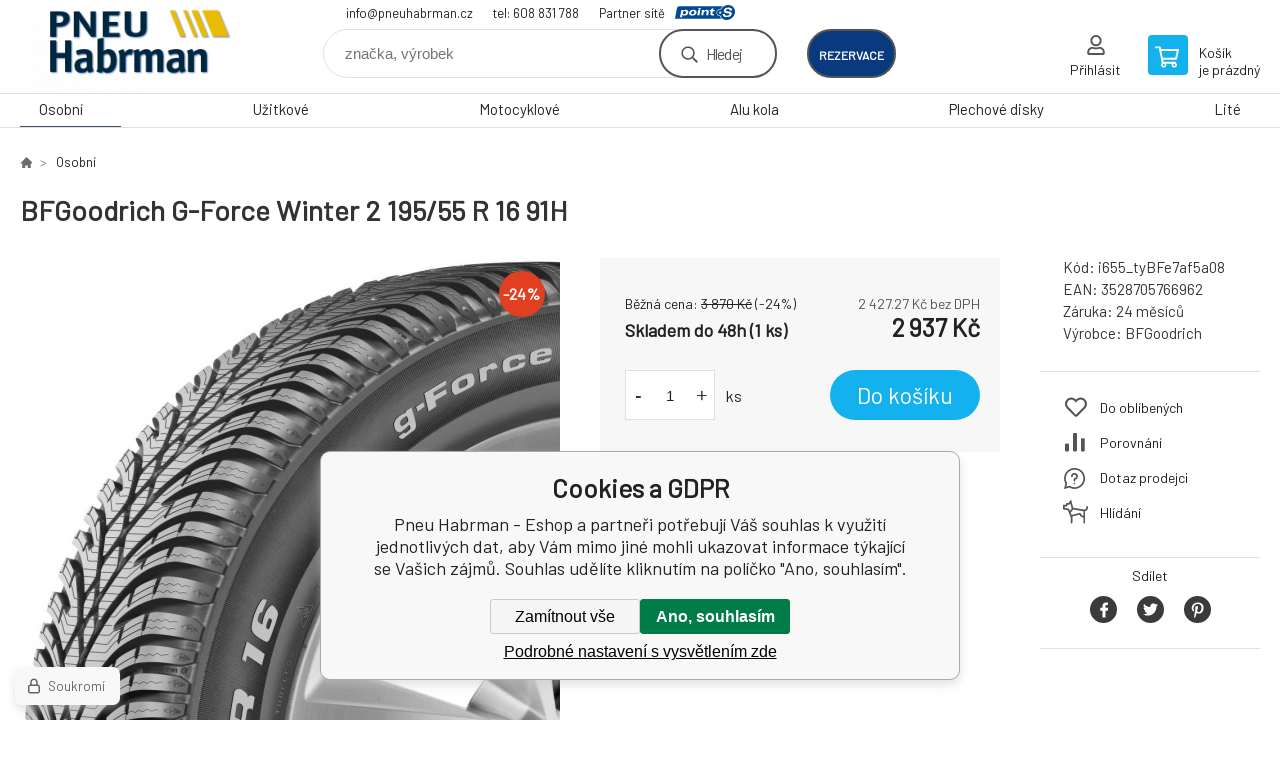

--- FILE ---
content_type: text/html; charset=utf-8
request_url: https://obchod.pneuhabrman.cz/bfgoodrich-g-force-winter-2-195-55-r-16-91h/
body_size: 8319
content:
<!DOCTYPE html><html lang="cs"><head prefix="og: http://ogp.me/ns# fb: http://ogp.me/ns/fb#"><meta name="author" content="Pneu Habrman - Eshop" data-binargon="{&quot;fce&quot;:&quot;6&quot;, &quot;id&quot;:&quot;53387&quot;, &quot;menaId&quot;:&quot;1&quot;, &quot;menaName&quot;:&quot;Kč&quot;, &quot;languageCode&quot;:&quot;cs-CZ&quot;, &quot;skindir&quot;:&quot;demoeshopkonfi&quot;, &quot;cmslang&quot;:&quot;1&quot;, &quot;langiso&quot;:&quot;cs&quot;, &quot;skinversion&quot;:1768899703, &quot;zemeProDoruceniISO&quot;:&quot;CZ&quot;}"><meta name="robots" content="index, follow, max-snippet:-1, max-image-preview:large"><meta http-equiv="content-type" content="text/html; charset=utf-8"><meta property="og:url" content="https://obchod.pneuhabrman.cz/bfgoodrich-g-force-winter-2-195-55-r-16-91h/"/><meta property="og:site_name" content="https://obchod.pneuhabrman.cz"/><meta property="og:description" content="BFGoodrich G-Force Winter 2 195/55 R 16 91H"/><meta property="og:title" content="BFGoodrich G-Force Winter 2 195/55 R 16 91H"/><link rel="alternate" href="https://obchod.pneuhabrman.cz/bfgoodrich-g-force-winter-2-195-55-r-16-91h/" hreflang="cs-CZ" />
  <link rel="image_src" href="https://obchod.pneuhabrman.cz/imgcache/1/8/pi655-tybfe7af5a08-BFGoodrich-G-Force-Winter-2_260_260_98955.jpg" />
  <meta property="og:type" content="product"/>
  <meta property="og:image" content="https://obchod.pneuhabrman.cz/imgcache/1/8/pi655-tybfe7af5a08-BFGoodrich-G-Force-Winter-2_260_260_98955.jpg"/>
 <meta name="description" content="BFGoodrich G-Force Winter 2 195/55 R 16 91H">
<meta name="keywords" content="BFGoodrich G-Force Winter 2 195/55 R 16 91H">
<meta name="audience" content="all">
<link rel="canonical" href="https://obchod.pneuhabrman.cz/bfgoodrich-g-force-winter-2-195-55-r-16-91h/">

			<link rel="preconnect" href="https://fonts.googleapis.com"><link rel="dns-prefetch" href="https://fonts.googleapis.com"><link rel="preconnect" href="https://i.binargon.cz"><link rel="dns-prefetch" href="https://i.binargon.cz"><meta name="viewport" content="width=device-width,initial-scale=1"><title>BFGoodrich G-Force Winter 2 195/55 R 16 91H - Pneu Habrman - Eshop</title><link rel="stylesheet" href="/skin/version-1768899703/demoeshopkonfi/css-obecne.css" type="text/css"><link rel="stylesheet" href="https://obchod.pneuhabrman.cz/skin/demoeshopkonfi/fancybox/jquery.fancybox.css" type="text/css" media="screen"><link href="https://fonts.googleapis.com/css?family=Barlow:wght@300;400;500;600;700&amp;display=swap&amp;subset=latin-ext" rel="stylesheet"><!--commonTemplates_head--><!--EO commonTemplates_head--></head><body class="cmsBody" data-ajax="0"><div class="mainContainer mainContainer--fce6"><header class="header header--default header--menu-enabled-true header--client-1"><div class="header__desktop"><div class="headerDefault"><a class="logo logo--custom logo--default" href="https://obchod.pneuhabrman.cz/" title="Pneu Habrman - Eshop" role="banner" style="background-image: url(https://obchod.pneuhabrman.cz/imgcache/0/0/skin-demoeshopkonfi-logo-1_240_93_9522.png);">Pneu Habrman - Eshop</a><section class="headerContact"><a class="headerContact__item headerContact__item--email" href="mailto:info@pneuhabrman.cz">info@pneuhabrman.cz</a><a class="headerContact__item headerContact__item--phone" href="tel:tel:%20608%20831%20788">tel: 608 831 788</a><div class="headerContact__partner">Partner sítě<a class="headerContact__logo" href="https://www.point-s.cz/" target="_blank"></a></div></section><form class="search search--default" action="https://obchod.pneuhabrman.cz/hledani/" method="post" role="search" id="js-search-form"><div class="search__container search__container--default"><input type="hidden" name="send" value="1"><input type="hidden" name="listpos" value="0"><input class="search__input search__input--default" type="text" name="as_search" placeholder="značka, výrobek" autocomplete="off" id="js-search-input"><button class="search__button search__button--default" type="submit">Hledej</button></div></form><div class="headerDefault__reservation"><a class="headerDefault__reservationButton" href="https://www.rezervacenajisto.cz/bc?servis=1351&amp;amp;language=cz" target="_blank">rezervace</a></div><section class="userMenu userMenu--default"><a class="userMenu__item userMenu__item--signin js-fancy" href="#commonUserDialog" rel="nofollow"><div class="userMenu__icon userMenu__icon--signin"></div><div class="userMenu__title">Přihlásit</div></a></section><a class="cart cart--default" href="https://obchod.pneuhabrman.cz/pokladna/?objagree=0&amp;wtemp_krok=1" rel="nofollow"><div class="cart__icon cart__icon--cart"></div><div class="cart__text"><div class="cart__title">Košík</div><div class="cart__sum">je prázdný</div></div></a></div></div><div class="header__mobile"><section class="headerMobile"><a class="logo logo--custom logo--mobile" href="https://obchod.pneuhabrman.cz/" title="Pneu Habrman - Eshop" role="banner" style="background-image: url(https://obchod.pneuhabrman.cz/imgcache/0/0/skin-demoeshopkonfi-logo-1_240_93_9522.png);">Pneu Habrman - Eshop</a><form class="search search--mobile" action="https://obchod.pneuhabrman.cz/hledani/" method="post" role="search" id="js-search-form-mobile"><div class="search__container search__container--mobile"><input type="hidden" name="send" value="1"><input type="hidden" name="listpos" value="0"><input class="search__input search__input--mobile" type="text" name="as_search" placeholder="značka, výrobek" autocomplete="off" id="js-search-input-mobile"><button class="search__button search__button--mobile" type="submit">Hledej</button></div></form><div class="headerMobile__searchButton js-search-toggle">Hledej</div><a class="headerMobile__signInButton headerMobile__signInButton--signin js-fancy" href="#commonUserDialog"><div class="headerMobile__signInButton-icon"></div><div class="headerMobile__signInButton-title">Přihlásit</div></a><a class="headerMobile__reservation" href="https://www.rezervacenajisto.cz/bc?servis=1351&amp;amp;language=cz" target="_blank"><div class="headerMobile__reservation-frame"><img class="headerMobile__reservation-icon" src="https://obchod.pneuhabrman.cz/skin/demoeshopkonfi/svg/calendar.svg" width="" height="" alt="" loading="lazy"></div><div class="headerMobile__reservation-text">rezervace</div></a><a class="cart cart--mobile" href="https://obchod.pneuhabrman.cz/pokladna/?objagree=0&amp;wtemp_krok=1" rel="nofollow"><div class="cart__icon cart__icon--cart"></div><div class="cart__text"><div class="cart__title">Košík</div><div class="cart__sum">je prázdný</div></div></a><div class="headerMobile__menuButton" id="js-menu-button">Menu</div></section></div></header><nav class="menu"><div class="menu__container menu__container--visibleOnDesktop-true menu__container--textpagesOnly-false" id="js-menu"><div class="menu__items" id="js-menu-items"><span class="menu__item menu__item--eshop menu__item--selected js-menu-item
                            " data-id="-2147483648"><a class="menu__link" href="https://obchod.pneuhabrman.cz/osobni/" title="Osobní" data-id="-2147483648">Osobní</a></span><span class="menu__item menu__item--eshop js-menu-item
                            " data-id="-2147483647"><a class="menu__link" href="https://obchod.pneuhabrman.cz/uzitkove/" title="Užitkové" data-id="-2147483647">Užitkové</a></span><span class="menu__item menu__item--eshop js-menu-item
                            " data-id="-2147483645"><a class="menu__link" href="https://obchod.pneuhabrman.cz/motocyklove/" title="Motocyklové" data-id="-2147483645">Motocyklové</a></span><span class="menu__item menu__item--eshop js-menu-item
                            " data-id="-2147483644"><a class="menu__link" href="https://obchod.pneuhabrman.cz/alu-kola/" title="Alu kola" data-id="-2147483644">Alu kola</a></span><span class="menu__item menu__item--eshop js-menu-item
                            " data-id="-2147483643"><a class="menu__link" href="https://obchod.pneuhabrman.cz/plechove-disky/" title="Plechové disky" data-id="-2147483643">Plechové disky</a></span><span class="menu__item menu__item--eshop js-menu-item
                            " data-id="-2147483642"><a class="menu__link" href="https://obchod.pneuhabrman.cz/lite/" title="Lité" data-id="-2147483642">Lité</a></span></div><div class="menu__user" id="js-user-menu-mobile"><section class="userMenu userMenu--default"><a class="userMenu__item userMenu__item--signin js-fancy" href="#commonUserDialog" rel="nofollow"><div class="userMenu__icon userMenu__icon--signin"></div><div class="userMenu__title">Přihlásit</div></a></section></div><div class="menu__contact" id="js-contact-mobile"><section class="headerContact"><a class="headerContact__item headerContact__item--email" href="mailto:info@pneuhabrman.cz">info@pneuhabrman.cz</a><a class="headerContact__item headerContact__item--phone" href="tel:tel:%20608%20831%20788">tel: 608 831 788</a><div class="headerContact__partner">Partner sítě<a class="headerContact__logo" href="https://www.point-s.cz/" target="_blank"></a></div></section></div></div></nav><main class="containerCombined"><section class="fce6 fce6--columns-1" id="setbind-detail" data-enable-desc-change="false" data-setData='{"a":"https:\/\/obchod.pneuhabrman.cz","d3":0,"e":0,"cs":[{"a":1,"b":"Běžné zboží","c":"DEFAULT"},{"a":2,"b":"Novinka","c":"NEW"},{"a":3,"b":"Bazar","c":"BAZAR"},{"a":4,"b":"Akce","c":"AKCE"},{"a":5,"b":"Doporučujeme","c":"DOPORUCUJEME"}],"f":{"a":1,"b":"Kč"},"st":[1],"Sd":1,"j":"BFGoodrich G-Force Winter 2 195\/55 R 16 91H","k":"53387","m":"i655_tyBFe7af5a08","n":"576696","o":"3528705766962","p":"https:\/\/obchod.pneuhabrman.cz\/imagegen.php?name=i655-tybfe7af5a08\/BFGoodrich-G-Force-Winter-2.jpg&amp;ftime=1696437033","q":2427.27,"r":2937,"s":3198.35,"t":3870,"x2":{"a":1,"b":"ks"},"x":{"a":"1","b":{"1":{"a":1,"b":"","c":"ks"},"2":{"a":2,"b":"","c":"g","d":2},"3":{"a":3,"b":"","c":"m","d":2},"4":{"a":4,"b":"","c":"cm","d":2},"5":{"a":5,"b":"","c":"kg","d":2}},"c":{}}}' data-setBindDiscountsCalc="0"><div class="fce6__top"><nav class="commonBreadcrumb"><a class="commonBreadcrumb__item commonBreadcrumb__item--first" href="https://obchod.pneuhabrman.cz" title="E-shop s pneu a disky"><span class="commonBreadcrumb__textHP"></span></a><a class="commonBreadcrumb__item commonBreadcrumb__item--regular" href="https://obchod.pneuhabrman.cz/osobni/" title="Osobní">Osobní</a><span class="commonBreadcrumb__item commonBreadcrumb__item--last" title="BFGoodrich G-Force Winter 2 195/55 R 16 91H">BFGoodrich G-Force Winter 2 195/55 R 16 91H</span></nav><h1 class="fce6__name" id="setbind-name">BFGoodrich G-Force Winter 2 195/55 R 16 91H</h1></div><div class="fce6__left"><div class="mainImage mainImage--columns-1"><div id="js-fce6-mobile-gallery" data-zoom="none"><a class="mainImage__item js-fancy-thumbnail" data-fancybox-type="image" data-fancybox-group="thumbnails" target="_blank" title="" href="https://obchod.pneuhabrman.cz/imgcache/1/8/pi655-tybfe7af5a08-BFGoodrich-G-Force-Winter-2_-1_-1_98955.jpg"><div class="mainImage__labelsLeft"><div id="setbind-labels-node"><div id="setbind-labels"></div></div></div><div class="mainImage__labelsRight"><div class="mainImage__discount" id="setbind-savings-percent-node-1" style="display:flex;">
						-<span id="setbind-savings-percent-1">24</span>%
					</div></div><img class="mainImage__image" id="setbind-image" width="540" height="540" title="BFGoodrich G-Force Winter 2 195/55 R 16 91H" alt="BFGoodrich G-Force Winter 2 195/55 R 16 91H" loading="lazy" src="https://obchod.pneuhabrman.cz/imgcache/1/8/pi655-tybfe7af5a08-BFGoodrich-G-Force-Winter-2_540_540_98955.jpg"></a></div></div></div><form class="fce6__center" method="post" action="https://obchod.pneuhabrman.cz/bfgoodrich-g-force-winter-2-195-55-r-16-91h/"><input name="nakup" type="hidden" value="53387" id="setbind-product-id"><div class="fce6__purchaseBox" id="setbind-cart-node"><div class="flexContainer"><div class="fce6__priceBefore" id="setbind-price-vat-before-node"><span class="fce6__priceBeforeTitle">Běžná cena:
								</span><span class="fce6__priceBeforeStroke"><span class="fce6__priceBeforeValue" id="setbind-price-vat-before">3 870</span> <span class="fce6__priceBeforeCurrency">Kč</span></span><span class="fce6__priceBeforePercentContainer">
									(-<span class="fce6__priceBeforePercent" id="setbind-savings-percent-2">24</span>%)
								</span></div><div class="fce6__priceTaxExcluded"><span id="setbind-price-tax-excluded">2 427.27</span> Kč bez DPH</div></div><div class="fce6__referenceUnit"><div class="cMernaJednotka cMernaJednotka--detail" style="display:none;" id="setbind-mernaJednotka-node"><span class="cMernaJednotka__cenaS" id="setbind-mernaJednotka-cenaS"></span><span class="cMernaJednotka__mena">Kč</span><span class="cMernaJednotka__oddelovac">/</span><span class="cMernaJednotka__value" id="setbind-mernaJednotka-value"></span><span class="cMernaJednotka__unit" id="setbind-mernaJednotka-unit"></span></div></div><div class="flexContainer flexContainer--baseline"><div class="availability"><div>Skladem do 48h (1 ks)</div></div><div class="fce6__priceTaxIncluded"><span id="setbind-price-tax-included">2 937</span> Kč</div></div><div class="fce6__purchaseControl"><div class="fce6AmountUnit"><section class="amountInput js-amount-input"><button class="amountInput__button amountInput__button--minus" type="button" id="setbind-minus">-</button><input class="amountInput__input" name="ks" value="1" id="setbind-amount" type="text"><button class="amountInput__button amountInput__button--plus" type="button" id="setbind-plus">+</button></section><div class="fce6AmountUnit__unitSelect"><div class="unitSelect unitSelect--unit" id="setbind-cart-unit-name">ks</div></div></div><button class="fce6__buttonBuy" id="setbind-submit" data-pen="false">Do košíku</button></div></div><div class="fce6__cartUnitContainer" id="setbind-cart-unit-node"><div class="fce6__cartUnitTitle">Vyberte si zvýhodněné balení</div><div id="setbind-cart-unit-table"></div></div><div class="fce6__purchaseBox fce6__purchaseBox--error" id="setbind-error"></div><div class="fce6__quantityDiscounts" id="setbind-discounts-node"><div class="fce6__quantityDiscountsTitle">Množstevní slevy</div><div class="fce6__quantityDiscountsTable" id="setbind-discounts-table"></div></div></form><div class="fce6__right"><div class="fce6__rightContainer fce6__rightContainer--info"><div class="fce6__table"><div class="fce6__row fce6__row--code"><span class="fce6__rowLabel">Kód:
							</span><span class="fce6__rowValue" id="setbind-code">i655_tyBFe7af5a08</span></div><div class="fce6__row fce6__row--ean"><span class="fce6__rowLabel">EAN:
							</span><span class="fce6__rowValue" id="setbind-ean">3528705766962</span></div><div class="fce6__row fce6__row--warranty"><span class="fce6__rowLabel">Záruka:
							</span><span class="fce6__rowValue">24 měsíců</span></div><div class="fce6__row fce6__row--producer"><span class="fce6__rowLabel">Výrobce:
							</span><a class="fce6__rowValue fce6__rowValue--link" href="https://obchod.pneuhabrman.cz/bfgoodrich/" title="BFGoodrich">BFGoodrich</a></div></div></div><div class="fce6__rightContainer fce6__rightContainer--links"><div class="fce6RightLinks"><a class="fce6RightLinks-item fce6RightLinks-item--favourites" href="https://obchod.pneuhabrman.cz/bfgoodrich-g-force-winter-2-195-55-r-16-91h/?createfav=53387" rel="nofollow">Do oblíbených</a><a class="fce6RightLinks-item fce6RightLinks-item--comparison" href="https://obchod.pneuhabrman.cz/bfgoodrich-g-force-winter-2-195-55-r-16-91h/?pridatporovnani=53387" rel="nofollow">Porovnání</a><a class="fce6RightLinks-item fce6RightLinks-item--question js-fancy" href="#js-question-form" rel="nofollow">Dotaz prodejci</a><a class="fce6RightLinks-item fce6RightLinks-item--watchdog js-fancy" href="#js-watchdog-form" rel="nofollow">Hlídání</a></div></div><div class="fce6__rightContainer fce6__rightContainer--share"><section class="share"><div class="share__text">Sdílet</div><div class="share__buttons"><a class="share__button share__button--facebook" href="https://www.facebook.com/sharer/sharer.php?u=https://obchod.pneuhabrman.cz/bfgoodrich-g-force-winter-2-195-55-r-16-91h/&amp;display=popup&amp;ref=plugin&amp;src=share_button" onclick="return !window.open(this.href, 'Facebook', 'width=640,height=580')" rel="nofollow"></a><a class="share__button share__button--twitter" href="https://twitter.com/intent/tweet?url=https://obchod.pneuhabrman.cz/bfgoodrich-g-force-winter-2-195-55-r-16-91h/" onclick="return !window.open(this.href, 'Twitter', 'width=640,height=580')" rel="nofollow"></a><a class="share__button share__button--pinterest" href="//www.pinterest.com/pin/create/button/?url==https://obchod.pneuhabrman.cz/bfgoodrich-g-force-winter-2-195-55-r-16-91h/" onclick="return !window.open(this.href, 'Pinterest', 'width=640,height=580')" rel="nofollow"></a></div></section></div></div><div class="fce6__bottom"><section class="tabs" id="js-fce6-tabs"><div class="tabs__head js-tabs-head"><div class="tabs__headItem js-tabs-head-item" id="js-tabs-head-item-description">Popis a parametry</div><div class="tabs__headItem js-tabs-head-item" id="js-tabs-head-item-reviews">Recenze (0)
                </div></div><div class="tabs__body js-tabs-body"><div class="tabs__bodyItem js-tabs-body-item"><div class="tabs__descriptionContainer flexContainer flexContainer--spaceBetween"><div class="fce6__description fce6__description--parameters-true typography typography--fce6"><h2 class="fce6__secondaryHeading">BFGoodrich G-Force Winter 2 195/55 R 16 91H</h2><div id="setbind-description-default"></div></div><div class="fce6__parameters fce6__parameters--wide-false"><div class="fce6__paramsHeading">Parametry<a class="fce6__compare" href="https://obchod.pneuhabrman.cz/bfgoodrich-g-force-winter-2-195-55-r-16-91h/?pridatporovnani=53387" rel="nofollow">Porovnání</a></div><div class="fce6__params fce6__params--wide-false"><div class="fce6__param"><div class="fce6__paramLeft">Dezen</div><div class="fce6__paramRight">G-Force Winter 2</div></div><div class="fce6__param"><div class="fce6__paramLeft">Šířka</div><div class="fce6__paramRight">195</div></div><div class="fce6__param"><div class="fce6__paramLeft">Profil</div><div class="fce6__paramRight">55</div></div><div class="fce6__param"><div class="fce6__paramLeft">Konstrukce</div><div class="fce6__paramRight">R</div></div><div class="fce6__param"><div class="fce6__paramLeft">Průměr</div><div class="fce6__paramRight">16</div></div><div class="fce6__param"><div class="fce6__paramLeft">Hmotnostní index</div><div class="fce6__paramRight">91</div></div><div class="fce6__param"><div class="fce6__paramLeft">Rychlostní index</div><div class="fce6__paramRight">H</div></div><div class="fce6__param"><div class="fce6__paramLeft">Období</div><div class="fce6__paramRight">Zimní</div></div><div class="fce6__param"><div class="fce6__paramLeft">Kategorie zboží</div><div class="fce6__paramRight">Pneumatiky</div></div><div class="fce6__param"><div class="fce6__paramLeft">Dojezdová</div><div class="fce6__paramRight">ne</div></div><div class="fce6__param"><div class="fce6__paramLeft">Protektor</div><div class="fce6__paramRight">ne</div></div><div class="fce6__param"><div class="fce6__paramLeft">Valivý odpor</div><div class="fce6__paramRight">E</div></div><div class="fce6__param"><div class="fce6__paramLeft">Přilnavost na mokru</div><div class="fce6__paramRight">B</div></div><div class="fce6__param"><div class="fce6__paramLeft">Hluk tř.</div><div class="fce6__paramRight">1</div></div><div class="fce6__param"><div class="fce6__paramLeft">Hlučnost</div><div class="fce6__paramRight">69</div></div><div class="fce6__param"><div class="fce6__paramLeft">Hmotnost</div><div class="fce6__paramRight">8.2</div></div><div class="fce6__param"><div class="fce6__paramLeft">Třída značky</div><div class="fce6__paramRight">Střed</div></div><div class="fce6__param"><div class="fce6__paramLeft">Kategorie vozu</div><div class="fce6__paramRight">Osobní</div></div><div class="fce6__param"><div class="fce6__paramLeft">Zesílená</div><div class="fce6__paramRight">XL</div></div><div class="fce6__param"><div class="fce6__paramLeft">MS</div><div class="fce6__paramRight">Ano</div></div></div></div></div></div><div class="tabs__bodyItem js-tabs-body-item"><div class="fce6__noReviewsYet">Produkt zatím nehodnocen</div><div class="flexContainer flexContainer--center"><a class="fce6__addReviewButton js-fancy" href="#js-add-review">Přidat recenzi</a></div><form class="addReview" method="post" action="https://obchod.pneuhabrman.cz/bfgoodrich-g-force-winter-2-195-55-r-16-91h/" id="js-add-review"><input name="recenzeData[53387][recenzeHodnoceniProcenta]" type="hidden" value="100" id="js-add-review-percent"><input type="hidden" name="prodId" value="53387"><input type="hidden" name="addRecenze" value="1"><label class="addReview__label">Text recenze</label><textarea class="addReview__textarea" name="recenzeData[53387][recenze_text]"></textarea><label class="addReview__label">Klady</label><textarea class="addReview__textarea" name="recenzeData[53387][recenzeTextPositivni]"></textarea><label class="addReview__label">Zápory</label><textarea class="addReview__textarea" name="recenzeData[53387][recenzeTextNegativni]"></textarea><div class="flexContainer flexContainer--center"><div class="addReview__stars"><div class="addReview__stars addReview__stars--inner" id="js-stars-inner"></div><div class="addReview__starsItems"><div class="addReview__starsItem js-add-review-star" data-star="1"></div><div class="addReview__starsItem js-add-review-star" data-star="2"></div><div class="addReview__starsItem js-add-review-star" data-star="3"></div><div class="addReview__starsItem js-add-review-star" data-star="4"></div><div class="addReview__starsItem js-add-review-star" data-star="5"></div></div></div></div><div class="flexContainer flexContainer--center"><button class="addReview__button" type="submit">Přidat recenzi</button></div></form></div></div></section></div><div class="fce6__questionForm" id="js-question-form"><div class="moreInfoForm"><h1 class="moreInfoForm__main-title">BFGoodrich G-Force Winter 2 195/55 R 16 91H</h1><form id="questionForm" class="moreInfoForm__form" method="post" action="https://obchod.pneuhabrman.cz/bfgoodrich-g-force-winter-2-195-55-r-16-91h/" autocomplete="on"><div class="moreInfoForm__row"><label for="stiz_mail" class="moreInfoForm__label">E-mail</label><div class="moreInfoForm__value"><input type="email" class="moreInfoForm__input" id="stiz_mail" name="infoobratem" value="@" autocomplete="email" required="true" pattern="^\s*[^@\s]+@(\w+(-\w+)*\.)+[a-zA-Z]{2,63}\s*$"><div class="moreInfoForm__validation"><div class="validation" id="validation_stiz_mail"><div class="validation__icon"></div>Email, na který Vám přijde odpověď</div></div></div></div><div class="moreInfoForm__row"><label for="stiz_tel" class="moreInfoForm__label">Telefon</label><div class="moreInfoForm__value"><input type="tel" class="moreInfoForm__input" name="infoobratem3" id="stiz_tel" value="+420" autocomplete="tel" required="true" pattern="^(([+]|00)(\s*[0-9]){1,4}){0,1}(\s*[0-9]){9,10}$"><div class="moreInfoForm__validation"><div class="validation" id="validation_stiz_tel"><div class="validation__icon"></div>Zadejte kontaktní telefon</div></div></div></div><div class="moreInfoForm__row moreInfoForm__row--message"><label for="stiz_text" class="moreInfoForm__label">Vzkaz</label><div class="moreInfoForm__value"><textarea name="infoobratem2" class="moreInfoForm__textarea" id="stiz_text" required="true" pattern=".*[\S]{2,}.*"></textarea><div class="moreInfoForm__validation"><div class="validation" id="validation_stiz_text"><div class="validation__icon"></div>Vaše přání, alespoň 3 znaků</div></div></div></div><div class="moreInfoForm__captcha"><div class="moreInfoForm__captcha-google"><input data-binargon="commonReCaptcha" type="hidden" autocomplete="off" name="recaptchaResponse" id="recaptchaResponse" class="js-commonReCaptcha-response"><div style="display: none;"><input type="hidden" name="infoobratemcaptcha" id="infoobratemcaptcha" value="1"></div></div></div><div class="moreInfoForm__buttons-wrapper"><a href="/" title="Zpět do eshopu" class="moreInfoForm__back">Zpět do eshopu</a><button type="submit" class="moreInfoForm__send">Odeslat</button></div></form></div></div><div class="fce6__watchDogForm" id="js-watchdog-form"><div data-binargon="commonWatchDog" class="commonWatchDog commonWatchDog--common-popup-false"><form name="pes" id="pes" method="post" action="https://obchod.pneuhabrman.cz/bfgoodrich-g-force-winter-2-195-55-r-16-91h/"><input type="hidden" name="haf" value="1" id="id_commonWatchDog_hidden_haf"><div class="commonWatchDog__title">Hlídání produktu</div><input type="hidden" name="detail" id="id_commonWatchDog_hidden_detail" value="53387"><div class="commonWatchDog__text">Zadejte podmínky a email, na který chcete poslat zprávu při splnění těchto podmínek</div><div class="commonWatchDog__body"><div class="commonWatchDog__body__inner"><div class="commonWatchDog__row"><input type="checkbox" name="haf_sklad" id="haf_sklad" class="commonWatchDog__input js-commonWatchDog-checkbox"><label for="haf_sklad" class="commonWatchDog__label">Produkt bude skladem</label></div><div class="commonWatchDog__row"><input type="checkbox" name="haf_cena" id="haf_cena2sdph" class="commonWatchDog__input js-commonWatchDog-checkbox"><label for="haf_cena2sdph" class="commonWatchDog__label">Pokud cena klesne pod</label><div class="commonWatchDog__price-input"><input type="number" class="commonWatchDog__input js-haf_cena2sdph_input" name="haf_cena2sdph" value="2937"></div>Kč</div><div class="commonWatchDog__row"><input type="checkbox" name="haf_cena3" id="haf_cena3" class="commonWatchDog__input js-commonWatchDog-checkbox" checked><label for="haf_cena3" class="commonWatchDog__label">Při každé změně ceny</label></div><div class="commonWatchDog__row commonWatchDog__row--email"><label for="haf_mail" class="commonWatchDog__label commonWatchDog__label--email">Pošlete zprávu na můj email</label><input class="commonWatchDog__input" type="email" name="haf_mail" id="haf_mail" pattern=".*[\S]{2,}.*" required="true" value="@"></div></div></div><div class="commonWatchDog__footer"><div class="commonWatchDog__captcha"><input data-binargon="commonReCaptcha" type="hidden" autocomplete="off" name="recaptchaResponse" id="recaptchaResponse" class="js-commonReCaptcha-response"><div style="display: none;"><input type="hidden" name="" id="" value="1"></div></div><div class="commonWatchDog__button"><button class="btn" type="submit">Hlídat</button></div></div></form></div></div></section></main><section class="newsletter newsletter--fce6"><div class="newsletter__container"><div class="newsletter__text">Slevy a novinky e-mailem</div><form class="newsletter__form" method="post" action="https://obchod.pneuhabrman.cz/bfgoodrich-g-force-winter-2-195-55-r-16-91h/" id="js-newsletter"><input type="hidden" name="recaptchaResponse" id="recaptchaResponse"><input class="newsletter__input" type="email" name="enov" placeholder="@" required="true"><button class="newsletter__button" type="submit"><span class="newsletter__buttonText newsletter__buttonText--1">Chci</span><span class="newsletter__buttonText newsletter__buttonText--2">odebírat</span></button></form><div class="newsletter__contact"><a class="newsletter__link newsletter__link--email" href="mailto:info@pneuhabrman.cz" rel="nofollow">info@pneuhabrman.cz</a><a class="newsletter__link newsletter__link--phone" href="tel:tel:%20608%20831%20788" rel="nofollow">tel: 608 831 788</a></div></div></section><section class="preFooter preFooter--fce6"><div class="preFooter__content"><div class="preFooter__logo"><a class="logo logo--custom logo--footer" href="https://obchod.pneuhabrman.cz/" title="Pneu Habrman - Eshop" role="banner" style="background-image: url(https://obchod.pneuhabrman.cz/imgcache/0/0/skin-demoeshopkonfi-logo-1_240_93_9522.png);">Pneu Habrman - Eshop</a></div><address class="preFooter__address">Pneu Habrman s.r.o.<br>Lhotka 229<br>560 03 Česká Třebová<br>Česká Republika<br>IČO: 09091670<br>DIČ: CZ09091670</address><div class="preFooter__textpages"><div class="preFooter__textpagesColumn preFooter__textpagesColumn--1"><div class="preFooter__textpagesButton js-prefooter-textpages-button" data-id="1"><span class="preFooter__mobileOnly">Další informace</span></div><ul class="footerTextpages footerTextpages--default js-footerTextpages" data-id="1"><li class="footerTextpages__item footerTextpages__item--warrantyClaim"><a href="https://obchod.pneuhabrman.cz/reklamace/" title="Reklamace" class="footerTextpages__link ">Reklamace</a></li><li class="footerTextpages__item footerTextpages__item--reviews"><a href="https://obchod.pneuhabrman.cz/recenze/" title="Recenze" class="footerTextpages__link ">Recenze</a></li></ul></div><div class="preFooter__textpagesColumn preFooter__textpagesColumn--2"><div class="preFooter__textpagesButton js-prefooter-textpages-button" data-id="2"><span class="preFooter__mobileOnly">Textové stránky</span></div><ul class="footerTextpages footerTextpages--default js-footerTextpages" data-id="2"><li class="footerTextpages__item footerTextpages__item--TXTOBCH"><a href="https://obchod.pneuhabrman.cz/obchodni-podminky/" title="Obchodní podmínky" class="footerTextpages__link ">Obchodní podmínky</a></li></ul></div></div><section class="social"><a class="social__item social__item--facebook" href="https://www.facebook.com/PneuHabrman" title="Facebook" target="_blank"></a></section><div class="preFooter__payments"></div></div></section><footer class="footer footer--fce6"><div class="footer__copyright"><span>Copyright © 2026 Pneu Habrman s.r.o. </span><span>Všechna práva vyhrazena.</span></div><div class="footer__binargon"><a target="_blank" href="https://www.binargon.cz/eshop/" title="Tvorba a pronájem eshopů">Tvorba a pronájem eshopů</a> <a target="_blank" title="Binargon – www prezentace, informační systémy a internetové obchody" href="https://www.binargon.cz/">BINARGON.cz</a> - <a href="https://obchod.pneuhabrman.cz/sitemap/" title="">Mapa stránek</a></div><div class="footer__captcha" id="binargonRecaptchaBadge"></div><script type="text/javascript" src="/admin/js/binargon.recaptchaBadge.js" async="true" defer></script></footer></div><script type="text/javascript" src="/admin/js/index.php?load=jquery,jquery.fancybox.pack,glide,forms,range4,slick,binargon.whisperer,ajaxcontroll,binargon.cEssoxKalkulacka,binargon.cDeliveryClass,binargon.produktDetailClass,montanus.tabs,binargon.cVelikostniTabulky"></script><script type="text/javascript" src="https://obchod.pneuhabrman.cz/version-1768899572/indexjs_6_1_demoeshopkonfi.js"></script><div class="commonUserDialog commonUserDialog--common-popup-false" id="commonUserDialog" style="display:none;"><div class="commonUserDialog__loginForm"><div class="commonUserDialog__loginForm__title">Přihlášení</div><form method="post" action="https://obchod.pneuhabrman.cz/bfgoodrich-g-force-winter-2-195-55-r-16-91h/" class="commonUserDialog__loginForm__form"><input type="hidden" name="loging" value="1"><div class="commonUserDialog__loginForm__row"><label class="commonUserDialog__loginForm__label commonUserDialog__loginForm__label--name">Uživatelské jméno:</label><input class="commonUserDialog__loginForm__input commonUserDialog__loginForm__input--name input" type="text" name="log_new" value="" autocomplete="username"></div><div class="commonUserDialog__loginForm__row"><label class="commonUserDialog__loginForm__label commonUserDialog__loginForm__label--password">Heslo:</label><input class="commonUserDialog__loginForm__input commonUserDialog__loginForm__input--password input" type="password" name="pass_new" value="" autocomplete="current-password"></div><div class="commonUserDialog__loginForm__row commonUserDialog__loginForm__row--buttonsWrap"><a class="commonUserDialog__loginForm__forgottenHref" href="https://obchod.pneuhabrman.cz/prihlaseni/">Zapomenuté heslo</a><button class="commonUserDialog__loginForm__button button" type="submit">Přihlásit</button></div><div class="commonUserDialog__loginForm__row commonUserDialog__loginForm__row--facebook"></div><div class="commonUserDialog__loginForm__row commonUserDialog__loginForm__row--register"><span class="commonUserDialog__loginForm__registrationDesc">Nemáte ještě účet?<a class="commonUserDialog__loginForm__registrationHref" href="https://obchod.pneuhabrman.cz/registrace/">Zaregistrujte se</a><span class="commonUserDialog__loginForm__registrationDot">.</span></span></div></form></div></div><!--commonTemplates (začátek)--><script data-binargon="cSeznamScripty (obecny)" type="text/javascript" src="https://c.seznam.cz/js/rc.js"></script><script data-binargon="common_json-ld (detail)" type="application/ld+json">{"@context":"http://schema.org/","@type":"Product","sku":"i655_tyBFe7af5a08","name":"BFGoodrich G-Force Winter 2 195\/55 R 16 91H","image":["https:\/\/obchod.pneuhabrman.cz\/imagegen.php?name=i655-tybfe7af5a08\/BFGoodrich-G-Force-Winter-2.jpg"],"description":"","gtin13":"3528705766962","manufacturer":"BFGoodrich","brand":{"@type":"Brand","name":"BFGoodrich"},"category":"Osobní","weight":"8.200","isRelatedTo":[],"isSimilarTo":[],"offers":{"@type":"Offer","price":"2937","priceValidUntil":"2026-01-22","itemCondition":"http://schema.org/NewCondition","priceCurrency":"CZK","availability":"http:\/\/schema.org\/InStock","url":"https://obchod.pneuhabrman.cz/bfgoodrich-g-force-winter-2-195-55-r-16-91h/"}}</script><script data-binargon="common_json-ld (breadcrumb)" type="application/ld+json">{"@context":"http://schema.org","@type":"BreadcrumbList","itemListElement": [{"@type":"ListItem","position": 1,"item":{"@id":"https:\/\/obchod.pneuhabrman.cz","name":"Pneu Habrman - Eshop","image":""}},{"@type":"ListItem","position": 2,"item":{"@id":"https:\/\/obchod.pneuhabrman.cz\/osobni\/","name":"Osobní","image":"https:\/\/obchod.pneuhabrman.cz\/publicdoc\/kat-osobni-2.jpg"}},{"@type":"ListItem","position": 3,"item":{"@id":"https:\/\/obchod.pneuhabrman.cz\/bfgoodrich-g-force-winter-2-195-55-r-16-91h\/","name":"BFGoodrich G-Force Winter 2 195\/55 R 16 91H","image":"https:\/\/obchod.pneuhabrman.cz\/imagegen.php?autoimage=i655-tybfe7af5a08"}}]}</script><link data-binargon="commonPrivacy (css)" href="/version-1768899572/libs/commonCss/commonPrivacy.css" rel="stylesheet" type="text/css" media="screen"><link data-binargon="commonPrivacy (preload)" href="/version-1768899703/admin/js/binargon.commonPrivacy.js" rel="preload" as="script"><template data-binargon="commonPrivacy (template)" class="js-commonPrivacy-scriptTemplate"><script data-binargon="commonPrivacy (data)">
				window.commonPrivacyDataLayer = window.commonPrivacyDataLayer || [];
        window.commonPrivacyPush = window.commonPrivacyPush || function(){window.commonPrivacyDataLayer.push(arguments);}
        window.commonPrivacyPush("souhlasy",[{"id":"82","systemId":"commonZbozi_data"},{"id":"83","systemId":"commonZbozi2016"},{"id":"87","systemId":"sjednoceneMereniKonverziSeznam"}]);
        window.commonPrivacyPush("minimizedType",0);
				window.commonPrivacyPush("dataLayerVersion","0");
				window.commonPrivacyPush("dataLayerName","dataLayer");
				window.commonPrivacyPush("GTMversion",0);
      </script><script data-binargon="commonPrivacy (script)" src="/version-1768899703/admin/js/binargon.commonPrivacy.js" defer></script></template><div data-binargon="commonPrivacy" data-nosnippet="" class="commonPrivacy commonPrivacy--default commonPrivacy--bottom"><aside class="commonPrivacy__bar "><div class="commonPrivacy__header">Cookies a GDPR</div><div class="commonPrivacy__description">Pneu Habrman - Eshop a partneři potřebují Váš souhlas k využití jednotlivých dat, aby Vám mimo jiné mohli ukazovat informace týkající se Vašich zájmů. Souhlas udělíte kliknutím na políčko "Ano, souhlasím".</div><div class="commonPrivacy__buttons "><button class="commonPrivacy__button commonPrivacy__button--disallowAll" type="button" onclick="window.commonPrivacyDataLayer = window.commonPrivacyDataLayer || []; window.commonPrivacyPush = window.commonPrivacyPush || function(){window.commonPrivacyDataLayer.push(arguments);}; document.querySelectorAll('.js-commonPrivacy-scriptTemplate').forEach(template=&gt;{template.replaceWith(template.content)}); window.commonPrivacyPush('denyAll');">Zamítnout vše</button><button class="commonPrivacy__button commonPrivacy__button--allowAll" type="button" onclick="window.commonPrivacyDataLayer = window.commonPrivacyDataLayer || []; window.commonPrivacyPush = window.commonPrivacyPush || function(){window.commonPrivacyDataLayer.push(arguments);}; document.querySelectorAll('.js-commonPrivacy-scriptTemplate').forEach(template=&gt;{template.replaceWith(template.content)}); window.commonPrivacyPush('grantAll');">Ano, souhlasím</button><button class="commonPrivacy__button commonPrivacy__button--options" type="button" onclick="window.commonPrivacyDataLayer = window.commonPrivacyDataLayer || []; window.commonPrivacyPush = window.commonPrivacyPush || function(){window.commonPrivacyDataLayer.push(arguments);}; document.querySelectorAll('.js-commonPrivacy-scriptTemplate').forEach(template=&gt;{template.replaceWith(template.content)}); window.commonPrivacyPush('showDetailed');">Podrobné nastavení s vysvětlením zde</button></div></aside><aside onclick="window.commonPrivacyDataLayer = window.commonPrivacyDataLayer || []; window.commonPrivacyPush = window.commonPrivacyPush || function(){window.commonPrivacyDataLayer.push(arguments);}; document.querySelectorAll('.js-commonPrivacy-scriptTemplate').forEach(template=&gt;{template.replaceWith(template.content)}); window.commonPrivacyPush('showDefault');" class="commonPrivacy__badge"><img class="commonPrivacy__badgeIcon" src="https://i.binargon.cz/commonPrivacy/rgba(100,100,100,1)/privacy.svg" alt=""><div class="commonPrivacy__badgeText">Soukromí</div></aside></div><!--commonTemplates (konec)--></body></html>


--- FILE ---
content_type: text/html; charset=utf-8
request_url: https://www.google.com/recaptcha/api2/anchor?ar=1&k=6Le1XLQaAAAAACEbYMyvWyc3YBFE85M-Cv831vwY&co=aHR0cHM6Ly9vYmNob2QucG5ldWhhYnJtYW4uY3o6NDQz&hl=en&v=PoyoqOPhxBO7pBk68S4YbpHZ&size=invisible&anchor-ms=20000&execute-ms=30000&cb=1k0sq9kd6nnf
body_size: 48603
content:
<!DOCTYPE HTML><html dir="ltr" lang="en"><head><meta http-equiv="Content-Type" content="text/html; charset=UTF-8">
<meta http-equiv="X-UA-Compatible" content="IE=edge">
<title>reCAPTCHA</title>
<style type="text/css">
/* cyrillic-ext */
@font-face {
  font-family: 'Roboto';
  font-style: normal;
  font-weight: 400;
  font-stretch: 100%;
  src: url(//fonts.gstatic.com/s/roboto/v48/KFO7CnqEu92Fr1ME7kSn66aGLdTylUAMa3GUBHMdazTgWw.woff2) format('woff2');
  unicode-range: U+0460-052F, U+1C80-1C8A, U+20B4, U+2DE0-2DFF, U+A640-A69F, U+FE2E-FE2F;
}
/* cyrillic */
@font-face {
  font-family: 'Roboto';
  font-style: normal;
  font-weight: 400;
  font-stretch: 100%;
  src: url(//fonts.gstatic.com/s/roboto/v48/KFO7CnqEu92Fr1ME7kSn66aGLdTylUAMa3iUBHMdazTgWw.woff2) format('woff2');
  unicode-range: U+0301, U+0400-045F, U+0490-0491, U+04B0-04B1, U+2116;
}
/* greek-ext */
@font-face {
  font-family: 'Roboto';
  font-style: normal;
  font-weight: 400;
  font-stretch: 100%;
  src: url(//fonts.gstatic.com/s/roboto/v48/KFO7CnqEu92Fr1ME7kSn66aGLdTylUAMa3CUBHMdazTgWw.woff2) format('woff2');
  unicode-range: U+1F00-1FFF;
}
/* greek */
@font-face {
  font-family: 'Roboto';
  font-style: normal;
  font-weight: 400;
  font-stretch: 100%;
  src: url(//fonts.gstatic.com/s/roboto/v48/KFO7CnqEu92Fr1ME7kSn66aGLdTylUAMa3-UBHMdazTgWw.woff2) format('woff2');
  unicode-range: U+0370-0377, U+037A-037F, U+0384-038A, U+038C, U+038E-03A1, U+03A3-03FF;
}
/* math */
@font-face {
  font-family: 'Roboto';
  font-style: normal;
  font-weight: 400;
  font-stretch: 100%;
  src: url(//fonts.gstatic.com/s/roboto/v48/KFO7CnqEu92Fr1ME7kSn66aGLdTylUAMawCUBHMdazTgWw.woff2) format('woff2');
  unicode-range: U+0302-0303, U+0305, U+0307-0308, U+0310, U+0312, U+0315, U+031A, U+0326-0327, U+032C, U+032F-0330, U+0332-0333, U+0338, U+033A, U+0346, U+034D, U+0391-03A1, U+03A3-03A9, U+03B1-03C9, U+03D1, U+03D5-03D6, U+03F0-03F1, U+03F4-03F5, U+2016-2017, U+2034-2038, U+203C, U+2040, U+2043, U+2047, U+2050, U+2057, U+205F, U+2070-2071, U+2074-208E, U+2090-209C, U+20D0-20DC, U+20E1, U+20E5-20EF, U+2100-2112, U+2114-2115, U+2117-2121, U+2123-214F, U+2190, U+2192, U+2194-21AE, U+21B0-21E5, U+21F1-21F2, U+21F4-2211, U+2213-2214, U+2216-22FF, U+2308-230B, U+2310, U+2319, U+231C-2321, U+2336-237A, U+237C, U+2395, U+239B-23B7, U+23D0, U+23DC-23E1, U+2474-2475, U+25AF, U+25B3, U+25B7, U+25BD, U+25C1, U+25CA, U+25CC, U+25FB, U+266D-266F, U+27C0-27FF, U+2900-2AFF, U+2B0E-2B11, U+2B30-2B4C, U+2BFE, U+3030, U+FF5B, U+FF5D, U+1D400-1D7FF, U+1EE00-1EEFF;
}
/* symbols */
@font-face {
  font-family: 'Roboto';
  font-style: normal;
  font-weight: 400;
  font-stretch: 100%;
  src: url(//fonts.gstatic.com/s/roboto/v48/KFO7CnqEu92Fr1ME7kSn66aGLdTylUAMaxKUBHMdazTgWw.woff2) format('woff2');
  unicode-range: U+0001-000C, U+000E-001F, U+007F-009F, U+20DD-20E0, U+20E2-20E4, U+2150-218F, U+2190, U+2192, U+2194-2199, U+21AF, U+21E6-21F0, U+21F3, U+2218-2219, U+2299, U+22C4-22C6, U+2300-243F, U+2440-244A, U+2460-24FF, U+25A0-27BF, U+2800-28FF, U+2921-2922, U+2981, U+29BF, U+29EB, U+2B00-2BFF, U+4DC0-4DFF, U+FFF9-FFFB, U+10140-1018E, U+10190-1019C, U+101A0, U+101D0-101FD, U+102E0-102FB, U+10E60-10E7E, U+1D2C0-1D2D3, U+1D2E0-1D37F, U+1F000-1F0FF, U+1F100-1F1AD, U+1F1E6-1F1FF, U+1F30D-1F30F, U+1F315, U+1F31C, U+1F31E, U+1F320-1F32C, U+1F336, U+1F378, U+1F37D, U+1F382, U+1F393-1F39F, U+1F3A7-1F3A8, U+1F3AC-1F3AF, U+1F3C2, U+1F3C4-1F3C6, U+1F3CA-1F3CE, U+1F3D4-1F3E0, U+1F3ED, U+1F3F1-1F3F3, U+1F3F5-1F3F7, U+1F408, U+1F415, U+1F41F, U+1F426, U+1F43F, U+1F441-1F442, U+1F444, U+1F446-1F449, U+1F44C-1F44E, U+1F453, U+1F46A, U+1F47D, U+1F4A3, U+1F4B0, U+1F4B3, U+1F4B9, U+1F4BB, U+1F4BF, U+1F4C8-1F4CB, U+1F4D6, U+1F4DA, U+1F4DF, U+1F4E3-1F4E6, U+1F4EA-1F4ED, U+1F4F7, U+1F4F9-1F4FB, U+1F4FD-1F4FE, U+1F503, U+1F507-1F50B, U+1F50D, U+1F512-1F513, U+1F53E-1F54A, U+1F54F-1F5FA, U+1F610, U+1F650-1F67F, U+1F687, U+1F68D, U+1F691, U+1F694, U+1F698, U+1F6AD, U+1F6B2, U+1F6B9-1F6BA, U+1F6BC, U+1F6C6-1F6CF, U+1F6D3-1F6D7, U+1F6E0-1F6EA, U+1F6F0-1F6F3, U+1F6F7-1F6FC, U+1F700-1F7FF, U+1F800-1F80B, U+1F810-1F847, U+1F850-1F859, U+1F860-1F887, U+1F890-1F8AD, U+1F8B0-1F8BB, U+1F8C0-1F8C1, U+1F900-1F90B, U+1F93B, U+1F946, U+1F984, U+1F996, U+1F9E9, U+1FA00-1FA6F, U+1FA70-1FA7C, U+1FA80-1FA89, U+1FA8F-1FAC6, U+1FACE-1FADC, U+1FADF-1FAE9, U+1FAF0-1FAF8, U+1FB00-1FBFF;
}
/* vietnamese */
@font-face {
  font-family: 'Roboto';
  font-style: normal;
  font-weight: 400;
  font-stretch: 100%;
  src: url(//fonts.gstatic.com/s/roboto/v48/KFO7CnqEu92Fr1ME7kSn66aGLdTylUAMa3OUBHMdazTgWw.woff2) format('woff2');
  unicode-range: U+0102-0103, U+0110-0111, U+0128-0129, U+0168-0169, U+01A0-01A1, U+01AF-01B0, U+0300-0301, U+0303-0304, U+0308-0309, U+0323, U+0329, U+1EA0-1EF9, U+20AB;
}
/* latin-ext */
@font-face {
  font-family: 'Roboto';
  font-style: normal;
  font-weight: 400;
  font-stretch: 100%;
  src: url(//fonts.gstatic.com/s/roboto/v48/KFO7CnqEu92Fr1ME7kSn66aGLdTylUAMa3KUBHMdazTgWw.woff2) format('woff2');
  unicode-range: U+0100-02BA, U+02BD-02C5, U+02C7-02CC, U+02CE-02D7, U+02DD-02FF, U+0304, U+0308, U+0329, U+1D00-1DBF, U+1E00-1E9F, U+1EF2-1EFF, U+2020, U+20A0-20AB, U+20AD-20C0, U+2113, U+2C60-2C7F, U+A720-A7FF;
}
/* latin */
@font-face {
  font-family: 'Roboto';
  font-style: normal;
  font-weight: 400;
  font-stretch: 100%;
  src: url(//fonts.gstatic.com/s/roboto/v48/KFO7CnqEu92Fr1ME7kSn66aGLdTylUAMa3yUBHMdazQ.woff2) format('woff2');
  unicode-range: U+0000-00FF, U+0131, U+0152-0153, U+02BB-02BC, U+02C6, U+02DA, U+02DC, U+0304, U+0308, U+0329, U+2000-206F, U+20AC, U+2122, U+2191, U+2193, U+2212, U+2215, U+FEFF, U+FFFD;
}
/* cyrillic-ext */
@font-face {
  font-family: 'Roboto';
  font-style: normal;
  font-weight: 500;
  font-stretch: 100%;
  src: url(//fonts.gstatic.com/s/roboto/v48/KFO7CnqEu92Fr1ME7kSn66aGLdTylUAMa3GUBHMdazTgWw.woff2) format('woff2');
  unicode-range: U+0460-052F, U+1C80-1C8A, U+20B4, U+2DE0-2DFF, U+A640-A69F, U+FE2E-FE2F;
}
/* cyrillic */
@font-face {
  font-family: 'Roboto';
  font-style: normal;
  font-weight: 500;
  font-stretch: 100%;
  src: url(//fonts.gstatic.com/s/roboto/v48/KFO7CnqEu92Fr1ME7kSn66aGLdTylUAMa3iUBHMdazTgWw.woff2) format('woff2');
  unicode-range: U+0301, U+0400-045F, U+0490-0491, U+04B0-04B1, U+2116;
}
/* greek-ext */
@font-face {
  font-family: 'Roboto';
  font-style: normal;
  font-weight: 500;
  font-stretch: 100%;
  src: url(//fonts.gstatic.com/s/roboto/v48/KFO7CnqEu92Fr1ME7kSn66aGLdTylUAMa3CUBHMdazTgWw.woff2) format('woff2');
  unicode-range: U+1F00-1FFF;
}
/* greek */
@font-face {
  font-family: 'Roboto';
  font-style: normal;
  font-weight: 500;
  font-stretch: 100%;
  src: url(//fonts.gstatic.com/s/roboto/v48/KFO7CnqEu92Fr1ME7kSn66aGLdTylUAMa3-UBHMdazTgWw.woff2) format('woff2');
  unicode-range: U+0370-0377, U+037A-037F, U+0384-038A, U+038C, U+038E-03A1, U+03A3-03FF;
}
/* math */
@font-face {
  font-family: 'Roboto';
  font-style: normal;
  font-weight: 500;
  font-stretch: 100%;
  src: url(//fonts.gstatic.com/s/roboto/v48/KFO7CnqEu92Fr1ME7kSn66aGLdTylUAMawCUBHMdazTgWw.woff2) format('woff2');
  unicode-range: U+0302-0303, U+0305, U+0307-0308, U+0310, U+0312, U+0315, U+031A, U+0326-0327, U+032C, U+032F-0330, U+0332-0333, U+0338, U+033A, U+0346, U+034D, U+0391-03A1, U+03A3-03A9, U+03B1-03C9, U+03D1, U+03D5-03D6, U+03F0-03F1, U+03F4-03F5, U+2016-2017, U+2034-2038, U+203C, U+2040, U+2043, U+2047, U+2050, U+2057, U+205F, U+2070-2071, U+2074-208E, U+2090-209C, U+20D0-20DC, U+20E1, U+20E5-20EF, U+2100-2112, U+2114-2115, U+2117-2121, U+2123-214F, U+2190, U+2192, U+2194-21AE, U+21B0-21E5, U+21F1-21F2, U+21F4-2211, U+2213-2214, U+2216-22FF, U+2308-230B, U+2310, U+2319, U+231C-2321, U+2336-237A, U+237C, U+2395, U+239B-23B7, U+23D0, U+23DC-23E1, U+2474-2475, U+25AF, U+25B3, U+25B7, U+25BD, U+25C1, U+25CA, U+25CC, U+25FB, U+266D-266F, U+27C0-27FF, U+2900-2AFF, U+2B0E-2B11, U+2B30-2B4C, U+2BFE, U+3030, U+FF5B, U+FF5D, U+1D400-1D7FF, U+1EE00-1EEFF;
}
/* symbols */
@font-face {
  font-family: 'Roboto';
  font-style: normal;
  font-weight: 500;
  font-stretch: 100%;
  src: url(//fonts.gstatic.com/s/roboto/v48/KFO7CnqEu92Fr1ME7kSn66aGLdTylUAMaxKUBHMdazTgWw.woff2) format('woff2');
  unicode-range: U+0001-000C, U+000E-001F, U+007F-009F, U+20DD-20E0, U+20E2-20E4, U+2150-218F, U+2190, U+2192, U+2194-2199, U+21AF, U+21E6-21F0, U+21F3, U+2218-2219, U+2299, U+22C4-22C6, U+2300-243F, U+2440-244A, U+2460-24FF, U+25A0-27BF, U+2800-28FF, U+2921-2922, U+2981, U+29BF, U+29EB, U+2B00-2BFF, U+4DC0-4DFF, U+FFF9-FFFB, U+10140-1018E, U+10190-1019C, U+101A0, U+101D0-101FD, U+102E0-102FB, U+10E60-10E7E, U+1D2C0-1D2D3, U+1D2E0-1D37F, U+1F000-1F0FF, U+1F100-1F1AD, U+1F1E6-1F1FF, U+1F30D-1F30F, U+1F315, U+1F31C, U+1F31E, U+1F320-1F32C, U+1F336, U+1F378, U+1F37D, U+1F382, U+1F393-1F39F, U+1F3A7-1F3A8, U+1F3AC-1F3AF, U+1F3C2, U+1F3C4-1F3C6, U+1F3CA-1F3CE, U+1F3D4-1F3E0, U+1F3ED, U+1F3F1-1F3F3, U+1F3F5-1F3F7, U+1F408, U+1F415, U+1F41F, U+1F426, U+1F43F, U+1F441-1F442, U+1F444, U+1F446-1F449, U+1F44C-1F44E, U+1F453, U+1F46A, U+1F47D, U+1F4A3, U+1F4B0, U+1F4B3, U+1F4B9, U+1F4BB, U+1F4BF, U+1F4C8-1F4CB, U+1F4D6, U+1F4DA, U+1F4DF, U+1F4E3-1F4E6, U+1F4EA-1F4ED, U+1F4F7, U+1F4F9-1F4FB, U+1F4FD-1F4FE, U+1F503, U+1F507-1F50B, U+1F50D, U+1F512-1F513, U+1F53E-1F54A, U+1F54F-1F5FA, U+1F610, U+1F650-1F67F, U+1F687, U+1F68D, U+1F691, U+1F694, U+1F698, U+1F6AD, U+1F6B2, U+1F6B9-1F6BA, U+1F6BC, U+1F6C6-1F6CF, U+1F6D3-1F6D7, U+1F6E0-1F6EA, U+1F6F0-1F6F3, U+1F6F7-1F6FC, U+1F700-1F7FF, U+1F800-1F80B, U+1F810-1F847, U+1F850-1F859, U+1F860-1F887, U+1F890-1F8AD, U+1F8B0-1F8BB, U+1F8C0-1F8C1, U+1F900-1F90B, U+1F93B, U+1F946, U+1F984, U+1F996, U+1F9E9, U+1FA00-1FA6F, U+1FA70-1FA7C, U+1FA80-1FA89, U+1FA8F-1FAC6, U+1FACE-1FADC, U+1FADF-1FAE9, U+1FAF0-1FAF8, U+1FB00-1FBFF;
}
/* vietnamese */
@font-face {
  font-family: 'Roboto';
  font-style: normal;
  font-weight: 500;
  font-stretch: 100%;
  src: url(//fonts.gstatic.com/s/roboto/v48/KFO7CnqEu92Fr1ME7kSn66aGLdTylUAMa3OUBHMdazTgWw.woff2) format('woff2');
  unicode-range: U+0102-0103, U+0110-0111, U+0128-0129, U+0168-0169, U+01A0-01A1, U+01AF-01B0, U+0300-0301, U+0303-0304, U+0308-0309, U+0323, U+0329, U+1EA0-1EF9, U+20AB;
}
/* latin-ext */
@font-face {
  font-family: 'Roboto';
  font-style: normal;
  font-weight: 500;
  font-stretch: 100%;
  src: url(//fonts.gstatic.com/s/roboto/v48/KFO7CnqEu92Fr1ME7kSn66aGLdTylUAMa3KUBHMdazTgWw.woff2) format('woff2');
  unicode-range: U+0100-02BA, U+02BD-02C5, U+02C7-02CC, U+02CE-02D7, U+02DD-02FF, U+0304, U+0308, U+0329, U+1D00-1DBF, U+1E00-1E9F, U+1EF2-1EFF, U+2020, U+20A0-20AB, U+20AD-20C0, U+2113, U+2C60-2C7F, U+A720-A7FF;
}
/* latin */
@font-face {
  font-family: 'Roboto';
  font-style: normal;
  font-weight: 500;
  font-stretch: 100%;
  src: url(//fonts.gstatic.com/s/roboto/v48/KFO7CnqEu92Fr1ME7kSn66aGLdTylUAMa3yUBHMdazQ.woff2) format('woff2');
  unicode-range: U+0000-00FF, U+0131, U+0152-0153, U+02BB-02BC, U+02C6, U+02DA, U+02DC, U+0304, U+0308, U+0329, U+2000-206F, U+20AC, U+2122, U+2191, U+2193, U+2212, U+2215, U+FEFF, U+FFFD;
}
/* cyrillic-ext */
@font-face {
  font-family: 'Roboto';
  font-style: normal;
  font-weight: 900;
  font-stretch: 100%;
  src: url(//fonts.gstatic.com/s/roboto/v48/KFO7CnqEu92Fr1ME7kSn66aGLdTylUAMa3GUBHMdazTgWw.woff2) format('woff2');
  unicode-range: U+0460-052F, U+1C80-1C8A, U+20B4, U+2DE0-2DFF, U+A640-A69F, U+FE2E-FE2F;
}
/* cyrillic */
@font-face {
  font-family: 'Roboto';
  font-style: normal;
  font-weight: 900;
  font-stretch: 100%;
  src: url(//fonts.gstatic.com/s/roboto/v48/KFO7CnqEu92Fr1ME7kSn66aGLdTylUAMa3iUBHMdazTgWw.woff2) format('woff2');
  unicode-range: U+0301, U+0400-045F, U+0490-0491, U+04B0-04B1, U+2116;
}
/* greek-ext */
@font-face {
  font-family: 'Roboto';
  font-style: normal;
  font-weight: 900;
  font-stretch: 100%;
  src: url(//fonts.gstatic.com/s/roboto/v48/KFO7CnqEu92Fr1ME7kSn66aGLdTylUAMa3CUBHMdazTgWw.woff2) format('woff2');
  unicode-range: U+1F00-1FFF;
}
/* greek */
@font-face {
  font-family: 'Roboto';
  font-style: normal;
  font-weight: 900;
  font-stretch: 100%;
  src: url(//fonts.gstatic.com/s/roboto/v48/KFO7CnqEu92Fr1ME7kSn66aGLdTylUAMa3-UBHMdazTgWw.woff2) format('woff2');
  unicode-range: U+0370-0377, U+037A-037F, U+0384-038A, U+038C, U+038E-03A1, U+03A3-03FF;
}
/* math */
@font-face {
  font-family: 'Roboto';
  font-style: normal;
  font-weight: 900;
  font-stretch: 100%;
  src: url(//fonts.gstatic.com/s/roboto/v48/KFO7CnqEu92Fr1ME7kSn66aGLdTylUAMawCUBHMdazTgWw.woff2) format('woff2');
  unicode-range: U+0302-0303, U+0305, U+0307-0308, U+0310, U+0312, U+0315, U+031A, U+0326-0327, U+032C, U+032F-0330, U+0332-0333, U+0338, U+033A, U+0346, U+034D, U+0391-03A1, U+03A3-03A9, U+03B1-03C9, U+03D1, U+03D5-03D6, U+03F0-03F1, U+03F4-03F5, U+2016-2017, U+2034-2038, U+203C, U+2040, U+2043, U+2047, U+2050, U+2057, U+205F, U+2070-2071, U+2074-208E, U+2090-209C, U+20D0-20DC, U+20E1, U+20E5-20EF, U+2100-2112, U+2114-2115, U+2117-2121, U+2123-214F, U+2190, U+2192, U+2194-21AE, U+21B0-21E5, U+21F1-21F2, U+21F4-2211, U+2213-2214, U+2216-22FF, U+2308-230B, U+2310, U+2319, U+231C-2321, U+2336-237A, U+237C, U+2395, U+239B-23B7, U+23D0, U+23DC-23E1, U+2474-2475, U+25AF, U+25B3, U+25B7, U+25BD, U+25C1, U+25CA, U+25CC, U+25FB, U+266D-266F, U+27C0-27FF, U+2900-2AFF, U+2B0E-2B11, U+2B30-2B4C, U+2BFE, U+3030, U+FF5B, U+FF5D, U+1D400-1D7FF, U+1EE00-1EEFF;
}
/* symbols */
@font-face {
  font-family: 'Roboto';
  font-style: normal;
  font-weight: 900;
  font-stretch: 100%;
  src: url(//fonts.gstatic.com/s/roboto/v48/KFO7CnqEu92Fr1ME7kSn66aGLdTylUAMaxKUBHMdazTgWw.woff2) format('woff2');
  unicode-range: U+0001-000C, U+000E-001F, U+007F-009F, U+20DD-20E0, U+20E2-20E4, U+2150-218F, U+2190, U+2192, U+2194-2199, U+21AF, U+21E6-21F0, U+21F3, U+2218-2219, U+2299, U+22C4-22C6, U+2300-243F, U+2440-244A, U+2460-24FF, U+25A0-27BF, U+2800-28FF, U+2921-2922, U+2981, U+29BF, U+29EB, U+2B00-2BFF, U+4DC0-4DFF, U+FFF9-FFFB, U+10140-1018E, U+10190-1019C, U+101A0, U+101D0-101FD, U+102E0-102FB, U+10E60-10E7E, U+1D2C0-1D2D3, U+1D2E0-1D37F, U+1F000-1F0FF, U+1F100-1F1AD, U+1F1E6-1F1FF, U+1F30D-1F30F, U+1F315, U+1F31C, U+1F31E, U+1F320-1F32C, U+1F336, U+1F378, U+1F37D, U+1F382, U+1F393-1F39F, U+1F3A7-1F3A8, U+1F3AC-1F3AF, U+1F3C2, U+1F3C4-1F3C6, U+1F3CA-1F3CE, U+1F3D4-1F3E0, U+1F3ED, U+1F3F1-1F3F3, U+1F3F5-1F3F7, U+1F408, U+1F415, U+1F41F, U+1F426, U+1F43F, U+1F441-1F442, U+1F444, U+1F446-1F449, U+1F44C-1F44E, U+1F453, U+1F46A, U+1F47D, U+1F4A3, U+1F4B0, U+1F4B3, U+1F4B9, U+1F4BB, U+1F4BF, U+1F4C8-1F4CB, U+1F4D6, U+1F4DA, U+1F4DF, U+1F4E3-1F4E6, U+1F4EA-1F4ED, U+1F4F7, U+1F4F9-1F4FB, U+1F4FD-1F4FE, U+1F503, U+1F507-1F50B, U+1F50D, U+1F512-1F513, U+1F53E-1F54A, U+1F54F-1F5FA, U+1F610, U+1F650-1F67F, U+1F687, U+1F68D, U+1F691, U+1F694, U+1F698, U+1F6AD, U+1F6B2, U+1F6B9-1F6BA, U+1F6BC, U+1F6C6-1F6CF, U+1F6D3-1F6D7, U+1F6E0-1F6EA, U+1F6F0-1F6F3, U+1F6F7-1F6FC, U+1F700-1F7FF, U+1F800-1F80B, U+1F810-1F847, U+1F850-1F859, U+1F860-1F887, U+1F890-1F8AD, U+1F8B0-1F8BB, U+1F8C0-1F8C1, U+1F900-1F90B, U+1F93B, U+1F946, U+1F984, U+1F996, U+1F9E9, U+1FA00-1FA6F, U+1FA70-1FA7C, U+1FA80-1FA89, U+1FA8F-1FAC6, U+1FACE-1FADC, U+1FADF-1FAE9, U+1FAF0-1FAF8, U+1FB00-1FBFF;
}
/* vietnamese */
@font-face {
  font-family: 'Roboto';
  font-style: normal;
  font-weight: 900;
  font-stretch: 100%;
  src: url(//fonts.gstatic.com/s/roboto/v48/KFO7CnqEu92Fr1ME7kSn66aGLdTylUAMa3OUBHMdazTgWw.woff2) format('woff2');
  unicode-range: U+0102-0103, U+0110-0111, U+0128-0129, U+0168-0169, U+01A0-01A1, U+01AF-01B0, U+0300-0301, U+0303-0304, U+0308-0309, U+0323, U+0329, U+1EA0-1EF9, U+20AB;
}
/* latin-ext */
@font-face {
  font-family: 'Roboto';
  font-style: normal;
  font-weight: 900;
  font-stretch: 100%;
  src: url(//fonts.gstatic.com/s/roboto/v48/KFO7CnqEu92Fr1ME7kSn66aGLdTylUAMa3KUBHMdazTgWw.woff2) format('woff2');
  unicode-range: U+0100-02BA, U+02BD-02C5, U+02C7-02CC, U+02CE-02D7, U+02DD-02FF, U+0304, U+0308, U+0329, U+1D00-1DBF, U+1E00-1E9F, U+1EF2-1EFF, U+2020, U+20A0-20AB, U+20AD-20C0, U+2113, U+2C60-2C7F, U+A720-A7FF;
}
/* latin */
@font-face {
  font-family: 'Roboto';
  font-style: normal;
  font-weight: 900;
  font-stretch: 100%;
  src: url(//fonts.gstatic.com/s/roboto/v48/KFO7CnqEu92Fr1ME7kSn66aGLdTylUAMa3yUBHMdazQ.woff2) format('woff2');
  unicode-range: U+0000-00FF, U+0131, U+0152-0153, U+02BB-02BC, U+02C6, U+02DA, U+02DC, U+0304, U+0308, U+0329, U+2000-206F, U+20AC, U+2122, U+2191, U+2193, U+2212, U+2215, U+FEFF, U+FFFD;
}

</style>
<link rel="stylesheet" type="text/css" href="https://www.gstatic.com/recaptcha/releases/PoyoqOPhxBO7pBk68S4YbpHZ/styles__ltr.css">
<script nonce="cvpURh1-3mlRmckMLtHx2g" type="text/javascript">window['__recaptcha_api'] = 'https://www.google.com/recaptcha/api2/';</script>
<script type="text/javascript" src="https://www.gstatic.com/recaptcha/releases/PoyoqOPhxBO7pBk68S4YbpHZ/recaptcha__en.js" nonce="cvpURh1-3mlRmckMLtHx2g">
      
    </script></head>
<body><div id="rc-anchor-alert" class="rc-anchor-alert"></div>
<input type="hidden" id="recaptcha-token" value="[base64]">
<script type="text/javascript" nonce="cvpURh1-3mlRmckMLtHx2g">
      recaptcha.anchor.Main.init("[\x22ainput\x22,[\x22bgdata\x22,\x22\x22,\[base64]/[base64]/[base64]/bmV3IHJbeF0oY1swXSk6RT09Mj9uZXcgclt4XShjWzBdLGNbMV0pOkU9PTM/bmV3IHJbeF0oY1swXSxjWzFdLGNbMl0pOkU9PTQ/[base64]/[base64]/[base64]/[base64]/[base64]/[base64]/[base64]/[base64]\x22,\[base64]\\u003d\\u003d\x22,\x22HTfCssO9w5lawrnCjXI/ZRTCkmPDjMKmw4bCtcKlGMKEw4BwFMOzw7zCkcO8YwXDll3CiGxKwpvDvwzCpMKvJidfKWXCn8OCSMKcVhjCkhHCnMOxwpMAwo/CswPDiUJtw6HDhGfCoDjDvcO3TsKfwrfDtkcYK2/[base64]/DkhbDqMKkwoU9w51Mw4YdTVHDj04iw77CsHHDi8K3RcKkwosDwr/[base64]/DgQDCkVbCjcKPwrHCtcKZworCiijCrsKJw7nCu8O5d8O0YmgcKkZDKlbDsUo5w6vCgWzCuMOHQw8TeMKuQBTDtSnCrXnDpMO/HMKZfynDrMKvawPCgMODKsOha1nCp2vDtBzDoDFmbMK3wphAw7jClsKOw5XCnFvCiXZ2HDxpKGBra8KzESN/w5HDuMKlDT8VN8OMMi5lwrvDssOMwrdrw5TDrnbDtjzClcK5DH3DhHMNDGZeHUg/w6www4zCoEDCjcO1wr/Cn0ERwq7ChWsXw77CnhE/LgrCpn7DscKuw5Eyw47CgcOdw6fDrsKzw61nTxk9PsKBAEAsw53CpcOyK8OHHMOCBMK7w5bCpTQvBcOwbcO4wqNmw5rDkz/[base64]/[base64]/[base64]/GsOaCMKENTQUw5ouUwnDhm7CqcOYwqzDlMOswqJSGnfDvsOlbHzCgAwCEQZPHMOYWsOJeMK5w4vDsh3DvsKBw43Dp3kdCjxPw6fDrsOPcsO5esKOw4E4woXCr8KAesKiwrc8wofDmxwhHSYhw4LDqFAgLcOcw4o3wrPDjMOWazVxAMKgFTrCinzDnsOVDsK/HhHCj8OBwp7Doz3CiMKTQzUGw5lZbRfCv3k3woVSDsK2wrNICMORXDnCukRIwos1w4LDvU5OwpF4KMOPfEfCmCLCl0h4DWBwwoVDwrDCmWt6wqx+w4lNcxDCh8OWN8OmwpfCvW4iSRBEKTXDmMOyw43Dj8K3w4paTsOuR1dfwqzDnAEvw4/[base64]/DmsK/wpcZBsKZwqjDmGzCo8KuHGwCwpvDqEwmGsOxw6AYw78hCMKaaxpMEmFPw6NJwqrCiS0Nw5PCt8KfL2LDhcO8w5jDv8OBwqLCgsK1wohkwoJgw6PDu3ZGw7bDnEIrwqHDpMKOw7Y+w5/Dizt+woTDkXvDgcOUwpULw4wlXsO1AXNIwrfDrSjCilLDmnTDuX/ChcKPF1lawowgw6jCryDCvsOQw7gnwpRrAMOhwr7DksKBwpnCvj0kwrbDtcOtFFwmwoPCtXlja1VTw7XCkEIOMWjCjgbCrWzCgcK+wq7DgG/Do1PCgcKaYHF3wr7Dk8K9wqDDsMO6LsKXwo4nairChDkswpfCskg2ecOMb8K/[base64]/Dv2nCjMKgw4TCl8KJS3F+w5A4wpnCtMOwwoFsGsOjBE7Dq8Kkw6HCrsOEwqTCsQ/[base64]/JcO9w6/Cu8O+ezJrKUPClHAMw43Dl2RSw53CgkrCpGdOw50yKBzClMOow4QDw73DqhU5HcKdJcKoHcK5VAR1CcKmUsO+w6JXdD7Drl3Ck8KEZXJxOgBowqEcO8K8w6djw4HCvExJw7DDtiLDo8Ocw5LDrgDDk07DrD99wr7Dj25xX8OIAwHCqjDCoMOZw4M/Kx1qw6cpIsOBfMKbPU4oG0TClSbCpsOZAMOmI8KKB3vCsMOra8KZTR3CjgPDh8ONC8O/[base64]/w5jDt3fDuVnDpsOnwodfwrzCqcKVbsKOwqZ1DsOtw6bCsUA+HMKfw7k3w70Ew4TDn8Kbwos6MMKmUcKlwqTDnCXCi3DDtHp6TRMsBlHDgMK0HMOTJ15mDGLDsg5ECD0/w6NnUlTDtAQrIwrCih9ww5tSwo55N8OmPsOUwqvDgcOLXMO7w4dnDDQ7VsKKwqXDmsOuwqVfw6M7w4rDo8KDeMK5wpFdFcO7woBawq/[base64]/DkcOxYMOdPcO6XltEwpnDkRVVwojCjGLDl8Kswq4HQMOdw79iPsKgMsK0w7sKwp3Dh8KHdUrCgMKBw4nCisOUwojCtMOZeh8jwqMSDUvCrcKGwpvCpMKww4DCgMKswqHCowHDvF1zworDssKPHSt8Lz/DtTAsw4XCoMKfw5jDkXHCv8Oow5ZVw6rCoMKVw7JxYsO8wpjCrRHDqhbDrQAmaxbCsXQLfzUDwrBlbsKzdgovRSPDhcOvw4FXw6V6w5rDjVnDlSLDhsOnwr/ClcKVwpUxX8O2W8KudlRJAsKLw5HCtDhONFrDisK0aFHCs8KtwqAuw4TDtyzCtWvDuH7CrlTCo8OwYsKQfsOFGcOBLsKRHSo3w5M3w5BDRcKyMMOLWCIlwp/CjsKSwrrDtx5kw70ew4DCtcKqwr8NSMO3w4/CvTvCiRnDkMKZw4NWZsOTwo0iw7DDssK6wpLCmQvCoB8YKsOBwrhWV8KFNcKZSCgzRXJkwpHDrMKnT0UYbsOiwp4jw78Sw6IUMB9LZA9TCcKGQcKUwq/CicKMw4zCvXnDlsKEE8KNWcOiQsKtw6jCncKww6/CsTbCtRgOE2pGYn/DmsOjQcOdIMKvGcKwwpESGWV6fnPCmB3CjXpLwqXDumc9X8KtwofClMKOwpA+woZawq7CssOIwqLCh8OGbMKYw6/DnsKNwrs0TjbCjsKEw5jCjcO4CkrDmcOTw4LDnsKkZyjDjh0EwodxP8K/wrXDmH9Nw4cccMOaXUI1XE9uwqDDimIOUMOQSsK6e2gufDlDCsKew4bCusKTScKyHCpqIX7ClBkOVBHCs8KEwqvCt3bCq2fDisOxw6fCsC7DpQ/DvcOKFcKtHMKPwofCqMK5BsK0YMO4w7XCvC/[base64]/Dj8O3N8O8w5YOw51wZHsVwrUGF8K2wpcOajYhw4IlwpPDgBvCiMKNOT8+w4XDtWlxAcO9w7zDhMO4wovDpyLDhMODG2powrTDk0sjPMOxw5lhwoXCp8Kuw7xHw5BJwr/Co0wJTh7CjsOgLgdJw4XCjsKjJV5Qwp/[base64]/Dj8KbW8K/w6g4NAvDgUDDhDrCr0g/wpTCshExwpjCqMKcwoF+wqJVDHDDrcKywrUIBH4kSMK8wpPDsMKwIsOHNsKFwpgyFMOpw5LCssKGAhlqw5jDtH4QLD0jw5XDgMKWT8OldzrDl11Aw5MRPlXCucKhw4lzamNmTsOCw4kKZMOWccKAwqFAwodoYWHDnXFywqjDtsK/[base64]/DhsOfw6jDiy5gDMOSw5nDigQtJnfDn3gzw60dCcO/w796V33Dn8KOVxZww6Ffa8KXw7DDoMKVHcKSSsKtw5vDmMKCTAQPwqwNPcOKZMOFwo/[base64]/[base64]/DphDDq8K+wo/CuSDDu8OYw4nDl8OMbVxDYUpgdmkHKMKIwozDv8Ouw4FUfAcFAcKBwrAcRmvDqnxCaGbDuzxSLmYLwoTDosKPEDJwwrRJw5Vnw6fDk1rDq8OGJHTDg8K2w6dgwpA4w6Ubw6LCnip0PcK1S8KrwpV7w6UzI8Obb3d3OH/Cn3PDiMOGwr7CuE19w5/DrF/DjsKUEhXCmsO7KcKlw4AqGUnCiVIOTGPCqsKSIcO1wrsgwp10DC9cw7PCv8KEQMKtwoxUw4/CjMKaUcOETgRxwqocacOUwqjCoTjDscOAf8OlDHHDl2RjGsKbwrYow4bDssKYBVdmK1xJwpRlwq0KP8KTw5wQwq3CjhxfwovCugxGwo/[base64]/DrAplOcKSM8KxXgHDvjxPwoA6wrUEQ8KtwqfCgQfCoGV0V8OxesKdwrgLO0MzIyEicsKwwqHChnrDj8KuwovDnwsvdnABSywgw70dw47CnkczwoXCvg7ClUjDp8OPPcO6F8KswpFJfH/[base64]/Cs8KyQMOdw4NtehPCg3/CrsKnV8OIw6DDtcKYwpHCgMOuwo3CnWRGwr4iWnHDhkVTdDPCigXCssOiw6rDrHIxwppbw7Eiwrg4Z8KLccORPT/DpsKKw6lGJxxdecOTD2M5WcK7wpVhZsORIMO/b8KmKRvDvmUvOcORw4oawqHDlMOtwrjDncKSTyN0woVGIMONwpPDnsK5FMKuLsKgw4djw4trwoLDqVvCpMKtMmADVljDgGbDg34WNCNTYiTDlxjDsg/Dm8ObVFUDXsKEw7TDo1nDuELDqsKYwpLClcO8wr5xw5JOLXzDmV7CgTzCohHCgh7DmMOvBsK/R8KOw7HDjGUQZiXCu8OywpxTw6EfXSrCtRARIgYJw69SFwFvw5o6w6jDhsKMw5RUfsKvw7hYCXx5QHjDisKHHsOzUsOMdgVTw7N6OcKpHUV5wpZLw60Tw43CvMODwpUWMzLDoMKkwpfDjylEOWtwV8KOBEvDtsKNwoF+LcOVYmtPScOgcMONw540PExqTcOeRS/DqgTCncKUw7DCusO4f8K+w4YOw7/DssKeGyDCgcKJesO4VgVSU8O3E2LCrgQ0w7LDuyLDsl7CtC/DtDbDr24ywoHDuQnDqsOjZjs/[base64]/[base64]/bMKPwpRSDz7CjzjDuT88w5EmcwnDpsKlW8KVwoMre8KNScKAGnPCm8OsE8Kiw5PCi8KtOGpWwplnwqjDvUdGwqvDszB4wr3Co8KWKFFvIT0pC8ObT3/DjjB5XlRSPyDDjwHDqcOzA0ENw5xNJsOAfsKwdcOLw5FnwrvCvndjEjzCoy0CWxRYw5xqMC3CtMORc0bClDwUwo8pdnMUw6vDp8KRw4jCuMOjwo5jw5LCqVtawp/CiMOQw5XCuMOnXycAEsK3WQHCn8OKS8OMPjXCvXAww73CjMObw4HDjcKpw6QLe8KfeD/DpsOWw5Alw7TCq03DtMOYYcKdIcOGbcKpX1wOw7NJGcOeG0zDk8KEUBvCtX7DpwYpWcO4w5MNwpF9wo9Vw4tMwrpzw7p0dFEqwqJNw7Npbx7DrsKII8OSccKgHcK0T8O5RV/DtjYSw6RKYyvCjsOnNUcWGcKcQTzDtcOSb8OBwr/[base64]/[base64]/wpLCsMK1dMOiWz8RHsOPZsOqw5/DpzccFj5tw5RWwrTCj8Khw6k0AsOcOMOow682w67CqcOvwoNiSMOocMOdLyzCpcKnw5hEw6lbGkRhbcKBwoVhw4c4wpcUf8KgwrE3wq9jG8O5LcOLw7ICw7rCgijCi8Kzw7XDjMOtDjoJdMO/Tw3CqsOlw7s/w6TCgsOlNMOmwqXCjsOew7oFRMKvwpU5TzjCihUKLcKswpXDmsOlw4wVcVTDih7DvcOfdGvDhTNURMKqI33DosOrUMOcBsOMwqZbJ8Kpw5/Cv8KNwrLDojFyEyfDrFQxw7Yww4IHe8KrwqXCrsKmw6Ilw5HCuyAmw7LCgMKnwr/[base64]/w47DvkBcwprDv8OyCn/CpsK0w6nCpxgqCXNIw7VdAMOPVAzCngTDo8KjCMKqGMOjwqrDqV7CvcK8SMKvwo7DgcK0C8OpwrBnw5PDoQpVcsKAwqdvAi7Cm0XDn8KHwrbDg8Khw691wpLCgUIkHsOpw6Rbwo4+w7Nqw5vCr8KeE8KmwrDDhcKGWUsYTTjDvW4NJ8K/[base64]/ClRRDfsKvw4LCh0dpIsKFalYjScOXPAUkw6TCocKHEhPDh8OQwqHDoC45w5PDqsOpw5NIw7TDscO6ZsKNPictw4/DqivCm1twwp7CgBdPwpXDpMK/KVUeBcOgDT1yWlvDjMKaecK5wpPDgcOadVQOwppFG8OKdMOnE8KLJcK8DcOvwozDhcObEFfCvwgYw67CnMKMSsKFw6tcw4zDvMO5Djp3TMOVw6vCrsOcVBI/UMOzw5NZwpXDm0/CqcOBwoVmTMKoQMO8LMKkwqvCnsOCXHRww4Uyw6kkwq3ChE/CusKnGsO6w7nDtz0FwrNNw51yw5dyw6bDoFDDi2vCuGl/w67Cu8OtwqXDjlDCtsOZw5zDoQDCsQbCrgTDj8OLQBfDrRzDqsOewo7CmsK4A8KdRMK+LMOwEcOowpTCtsOVwoXCjHktNWcyTHF/QsKFHsOow7fDrMOxwqYQwobDm1caHcK4cCp4BcOEYUlRw7Awwq8nb8KzecO7EcKkesOeRcO+w5ILSyvDssOsw7omYMK2w5Fpw7jCu0TCl8Osw6bCqMKtw5TDpcOvw4UXwpJzVsOxwp5GcR3DvcKeJcKGwrktwqvCql/ChcKOw7jDoATChcKMaFMSw5fDgx0rZCUCfQ8TaWxbw4jCnWp1AcOTQ8KYIwU0W8Kyw4fDgXRqd03CjANhZns1VWLDrGPDjlLCogbDv8KRBsOPacKXFcK9I8OeZ041OTBXeMKYFFw6w5jCv8O0RcKVwr8tw4YXw5DCm8OJwqBuw4/Dq37CvMKtDMOiwoEgJRAIYgjCvD9dCyrDglvDp0Umw5gKw6PCiBIoYMKwS8O9c8Kww6jDonRYSF3ChMOqw4Y/w54YwonClsKbwpFWbXoDAMKYI8KnwpFAw55Awo0WaMKIwqtsw5sMwoYFw4/DpcOPYcOLRhJkw6jDucKUFcOGGhbCj8OAw4zDrMKQwpQtXsOdwrbCpSTDgMKZwpXDhsKyZ8OrwoHDtsOAJsKowpPDm8O3a8OYwpFPFcKCwrjCpMOGXMKBIMObBnzDqV4cw75Ww67Cj8KsCcKPw4/DnUxbwrbCmsKGwolRSG/[base64]/w4RTEB8MZMKvwoEjwqvCqBwhwogIcMO2wq4WwoNyHsOwE8ODw4fCocKFM8KXwoQPwqHDosKJZEorF8KLcxjCv8O5wpdFw7xgwr8lwp3Dv8ORQMKPw6fCmcK/w6kdaTXCkMOHwpHCjsK0O3NNw6LDi8OiNXHCusOPwr7Dj8OfwrzCgMOcw4s8w7/Cq8K9OsK3OsOFRxTDn1/DlcK+GzDDhMO4wq/CsMK0N2MFaF8+w6ZVw6Ryw4xTwrBpIWXCsUPCixXCpWUpdcOVLyc6wrwwwrvDk3bCi8OFwrU2csK2EjrDvxXDhcKeXW/DnmrDqhxvX8OsXSI+ZAzCj8KFw6QawrEqTMO6w4TCukbDisOcwpgfwozCmkPDlU0VVxTCtHEVd8KjMcKLFMOCbsObJMOcRDrDn8KmP8OUw4zDkcK+LcKUw7h3WCLCllnDtAvDjMOpw45RF2/CkgHCjEFAwqNbw7Nbw5RcbzRpwrYsaMKPw5RTwol8NHfCqsOvwqDDqMOGwqQ6RQzDixMsA8KwR8O5w44CwrXCtcODGMOfw43CtyXDlD/CmWXDqmXDlcKVK1nDgSVpPWHCocOowr/CocKgwqLCncO/wpvDvx8DRCJBw4/[base64]/CpsOKwrfDpTHCscKJD2TCuVrCk8OqwqVHURQhwqVHw75Dw7LCv8OUwp7DhMKXfsOrU3sew7o4wpdOwpI1w5PDnsKfXTzCr8KDTEzCow/CvC/[base64]/ClsODBMO/wp9zbl/CvMO3PMOlw4w3w5caw4bCsMOPwoYRwqTDgsKcw79Mw5bDpsK0wrDCgMKWw51mBnDDvsOFAsO3wprDg0lowq/DvllNw7Mnw7coLcKSw4IFw7N8w5/CnAoHwqrCvcORTFrDjg0qFwUEwqBJFsO/RBo6w6t6w4rDkMOjAcK8SMOeTT7DlcOpRW3ChMOtEHhlRMOKw4jDr3nDlW87ZMOScGjDiMKDWglLZMOdw5XCp8ODb05/wqfChjLDt8KgwrHCrMOSw5M5wqDCmBknw7dTwrZtw4I7VHbCr8Kew7gBwrFhEloNw7ZFFsOJw6LDsH9ZJMOFYcKfMMK+wrzDvMOfPMKWD8KGw4nCoyHDkl/Cnj/[base64]/DhMOPwrAUw6Ujw67DmgMufsKRMSxnYh3CnsOuMyc/w4PDqcKMKcOQwoXCjToXX8KLYcKfw5nCo3AMBk/Cij1tY8KmEsKAw7xTKwXCu8OhFX1gYBxtTgQYFMKwLz7DuhPDjB40woDDkStXwppZw77CglvDjnRmLTvCv8ODfEHClm8Pwp3ChiXCpcOgDcKNMyIkw6nDvmvDoVdewqLDvMO3c8ODGcOuwovDr8O1fhFDL3LCtsOnA2vDrsKfFsKkcMKXT3/CvXFiwpDDsAPChnzDkn4GwqvDp8KfwpXDoGZxWcKYw5QQLx4nwqpNwqYIK8O3wrkDwoMLals7wpIDTsKCw5/DkMO3w6oobMO2w5PDl8OSwpIaFR/Cj8K/FsKddBXCnDkkwoTCqCbCvTsBwonCrcKfVcOSGHPDmsK0wqUNccOAw6/[base64]/CvhDCsX9OPFzDusKkwoHDvcOFHArCnjrCt8O4w6HCtzLDncOOwox5cyrDhV9ICQHDtcKscTxrwqbCq8KmDW5vSsKna27Dm8KqUW/Dr8KBw5whMCN7C8OVIcK9KgxPF3PDnGLCuggMw4jClcKUw7Bdc13DmE5AD8OKw4/[base64]/[base64]/w53CgMOYwpp7w57DmcKsbx5Jw6DCo8KHw7AQS8OcQyMzwpkXTlbCk8KRw5ZrAcOiLzgMw6DDuEk/IkNMFsKOwovDr0dLw44vecOvBcO6wonDsFzCjy7Cv8O7f8ODdR3CuMKZwrLComwswoJUw6oaGMKZwps4XBzCuVUCXhZkdcKvwrjCgCZscXofwqXClcKUF8O2wr/[base64]/[base64]/DssKaC8OUwqfDu8OkI1DDnTrClBbDp1fDkChzw64gRcOtdcO6w4ohecK0wrLCvMKTw4sWAUrDo8OYBW56KcOUbsOGeDnDg0fCj8OVwrQtNF3Cgi1Kwo8yOcOGWmR9wpnCgcODN8KpwpDCiydIFMKPTFBGfcKfAi/DhsK9QlzDr8Khw7ZpacKdw6jDm8O3NHgJUGfDoEg5T8KHaxLCqMO5wrrCrMOoKsO3wpptMMOIScK9BjANGjnCrztNw4VxwofDkcOCHMOHW8O9QmBWRgfCtwpZwrHCn0XDnAtmUWkbw5FDWMKRw5N/Wx7Dj8O0Z8K9UcOlHsKRSFNFeyXDmWbDqcOaUMKoecOcw4fCljzCtsKLbgQXJkjCrMK/UyUKfEw7O8KOw6nDmx/DthnDqx4ow5YHwpPDuC/[base64]/[base64]/CqMO+wovDpMK9WBwVwr3DhMOWw7dlVCTCksOvwpQSesKBUClTCMKACCpKw4NnOcOWMXEOU8K1w4ZRd8OsGCDCn1JHw4ZTw4TDu8OHw7rCuWTCi8KlNsKawq3CtcKqVm/[base64]/Cr8Krw4xCw4fDgsOqS8KGc8Kcwq/DvsOawqgbRMOEYMKdbsOkwqM9w5FgGBorBiTChcKJVFrDpMOMw4w/w6TDp8O1DUjDkFFLwpXCgywYPGQvIsO4esK2ZUNEw6HDtFRmw7DDhAh7O8K1TyXDlcO6wqQNwqtxwpEFw4PCncKdwqPDm0LCvHh6w5dUSsOfHUDDgMK+AcK3XFXDmhcDwq7CmlzCmMKgw6/CsHMcPSLCu8O3w7NDLsOUwpJJw53CrxnDlElQw58fw41/wqbDiA4hw6AKOsOTew1FCQDDvMK6OSHCvMODw6Nmwpt7w6PCsMOTw7kwaMOow6EGJRLDpsKww6U7wp5+VMOSwqACD8Khwr/Dn2jDsnTDtsOjwrd4JEd1w6olAsKYMCIYwrU/TcKdwrbCh0pdH8K4VcKqWMKtOsO0EB7CjWnDpcO0J8K4DG81w5hHcX7CvsKmwpttSsKEY8O8wo/CoS3DuCLDsC4fKsKePMKmwrvDgEbCigxLfX3DkDA7wrplw5Zbw7PCskjDusOBMxjDtcOXw6tkR8K0w6zDmGTCosOUwpkTw5ZkA8KhOsO/GsK8ecK8FcOSc1TCnhDCmsOnw4/CtiDDrx8Xw4JNH03DqcKjw57DnsO5cGXDmAXDpMKCw7vDm21DBMK8wo95woHDkSjDrMKEw7oNw6oIKFTDqxx/YhPDisKiUcOUNsKcwpPDsxUuY8Oswol0w63Cm3NkesO/wo5hwr3CgsKUwqgBwp8jYARPw753NBDCkcO8w5APw4TCvUB4wroFRj5LWU/Co0FjwqLDqMKQasKAJcOGUh7CoMKVwrTDnsKGw6VSwrV0PizCsSHDjApMwoDDlHktImTDrwBaUhMrw4fDkMKywrFaw7PCiMOgLMO7FsO6AsKZJmh0wqrDnx3CsEzDtCLCjFnCqcKbBsOtW1cbJ0FQFMKLw5Rlw5BGAMO6wovDtzEoOTVVw5/CmTtSfG7Cg3MLwoPCrUQ0L8KVNMK1wpfDrxFSwoEiwpLChcOxwpvDvhsXwqEIwrJhwrzCpD8Yw74KHycXwqk6EcOIw7/DmFYTw7wkLcOewoHCjsOQwo3CtTpcZVAyOz3CqcK8ex/DlBF3fsOnLcO5woo8w4XDtcO3GWVlRMKOWMOibsOHw7I7wozDkMOnOMK3D8O+w7piRwpbw5s+wqFTdSEQFVHCtMKCck/DkMKdwpTCswzCp8O7wojDtxEcehslw6nDqMO0H0U5w6UBFA8lPjTDuyAFwrXCisOaH245aCkhw6HCv0rCpDbCj8KSw73DsgQOw7Vxw4RfDcKzw5fDtFFMwpMPNk1Kw50ML8OJKDfDnAEkwqo+wqHClnJMJDBZwpQfLsO9HnpGKcKWWMK7J2xXw5PDvMK5wpcyDDPCjx/[base64]/RsKtLjLCrsKfw6lXKMKIw65FwpzCgQvDpcO6PSXCmlUzUDfCoMO4PsKEw4cUw4PDrsOdw4vDh8KpHsOFwoZZw7HCujzCisOLwoPDjcOAwq9twrsHaWgTwrgFK8KsPMOkwrk/w7rCucOJw4QdLDLCjcO+wo/CrhzDl8K8F8OLw5nDpsOcw63DhMKLw57DjmkbCGESOMOrcwbDoTTCtnEMRVIdYcOHw4XDvMKSUcKXwqsbI8KaKMKjwpELwqJUeMKDw6UwwoPDsnB2AnYkwrHDrnTDg8KxZlTCoMKow6Ixwo/CjSnDuzIHwpYXNMKdwpQxwrMLc3TCnMK8wq4awoLDhH3Dm0JxFn/Dp8OmLjQdwo8/wolaUSbDjD3Dn8KQwqQAw5LDm0wRw4AEwqUSElfCgcK8wp4mwp0wwpAMw4hEw5J5woYBbwA9wrDCphvDscOdwpvDoxQvHcK3w4zDmsKqMHRIEjTCuMKsZyrDt8O6b8Ozwo7CpB9gNcKhwpMPO8OLw5ZyTsKLLsK7U3JAwqjDqcOaw6/CiV8JwoJdw7vCsSHDvMK4SXBDw6lpw4lmADvDu8OGeGTCji0uwrRNw60FbcKqQiMxw5TCrsK+GsK1w5Zfw7phazshZy/DlXcBKMOObxvDtsOIaMKdeFo3E8OFEsOuwp/[base64]/Cj8OpwpTDksOmYixLw5/Du8OewqQlw47CvcOjw5vDq8KWf3bDqBPDtzHDl2LDsMOxM0rCj0Y/aMOLw6chPcOfTMO+w5QSw4rDslzDlB4yw6vCmsKGw4AJQsOpNjoCLsOpGF3CpwXDgcOYShgvecKPaBYDwq9jbGvDv3MSM1bClcKUwrNAbUHCuHLCpRbDvA4bw4VNwp3DuMKDwoPCksKBw5XDpG/Cq8K7HFLCgcOSIcKzw5I8PcKyRMOKwpQiw4wtAyPDqjPCl2F4ScOQJmLCrE/[base64]/CsXTCklMCw7YrEcOvDcOdw4/ChRTDmn8YFMORwo5pfcO+w6DDscOIwq5+G3ADwpLDs8OxbghtThTCpy8sd8OtcMKEIn1Tw53DvAXDoMKfcsO2UcK2OsOPesKZJ8O2wp5IwpJ4BTPDgAM8NUTDiDfDhisXwqkaVC1LdQcFEyPCocKPTMO/WsKew7TDkwrCiR/DksOiwqnDhyNKw6vCjcODw6YbAsKiUcO4w7HCnDTCsSjDuB0KaMKJZk7DqzZIHcKVw5EZwqleOMKKPToAw5/[base64]/DuWnDkB4sAB88w6pEwonCv1orH8OycsORw6FTIBdIwoFGRnzCnnLDosOpw7/CksKbwoxbw5J8w7oPLcO3wpYOw7PDl8K5w7lYw5DCs8KgBcOxV8K7XcOZGm54wpBdw4ojHsOMwoUneTPDgsK5G8K9aRDDmcO5wpzDkDvCuMK4w6Mxwp4RwrQTw7XDpAA6JsKvUUZ/AMK8w5lFHhggwqzChAjCjw1Bw6fDghPDs1PCvhdaw7wbw7zDvGJwBWDDknXDjsKcw5law5AwN8K1w4zDm13Dv8O2wrBBw53CicO2wrPClgbDq8O2w7cwVcK3dT3DvMKUwptbaz5rw5ohEMO6wrrClyHDo8OSw5/[base64]/[base64]/DsD8qw61HCVjDsSwfEWrCgMK2P8Oaw53Dl2Muw5oEw5QSwr/DoS4FwpzDgMO+w755wrDDiMKQw7cde8OhwofDpB0Df8KaHMO7BA8zw5taERnDucK/WsK9w5Y5SMK1YlfDjH7Cq8KfwqnCucKfwr8xDMKiTsKDwqzDtMKAw5VOw63DplLChcOywqEgbgZXeD4vwpbCocOYU8KdUcKvMG/CmxjCgMOVw5UPw41bF8OMUEh4w7fCh8OwSXVFbwbCqsKbC3LDr0BXPMOPEsKcIiUIwqzDtMOrwovDjyYEf8Oew4HCh8KTw6RRwoxrw7kswo7DjMOIUcO4EcOHw4Q8wrAaEsK3GEgvw6fCtDhBw73CpS4/wozDhE/CvQ0Rw7DCtcOJwoNNIgDDusONwrpbNsOdQMO/w6UnAMOuPGAycErDh8KdB8OQIsOXPgxbSsOXMcKDcVVCNgrDusOPw7JYbMO/RllHGk9fw4LCrcK0dG7DnDLDs3XDnjrCjMKKwoktcsOywp/Cl2rCjsOuVS/DnFIZVAViTsKoTMKdWBzDgwNAw6kgIDLDucKTw5zCisOsDSoow7vDlWxiQxXCpsKSw7TCj8O/w4HDmMKnw5TDs8OZwqdxQ2/Cl8KXFV8qVcK/[base64]/DsSbCsk0YAsKYwqxZDMOCwoxawovDn1PDiEAfwoLDscKRw4/Cq8OQDcKSwoTDiMOlw6tQYcK4KwdOwpDDisO5wo/[base64]/[base64]/Co8KLw5BOwrnCmGbChcK0cAsvw4TCkz3DmcKZJsK+Y8KzagvCsW4yVMKuf8OYIDLDp8ODw7dEL1DDkl4JacKdwrbDhMKRW8OIPMO4FcKSw7jCplPDkA3DvsKyVMKKwolewr/[base64]/DncOgw6XDjUnDlcOpwpTCvVXDtsO7w4nCqMKDw4NgDRHDosKGw5XDm8OnAUwfBzXCjMObw64WLMOPZ8O/w55zVcKbw4ZKwoLCrcOXw5HDocKsw4rCm1/DgX7CmgHDssKlVcK1VcKxR8Kowp3CgMO5IivDtUhXwrN5wqELw47DgMK7wrdYwpbCl1kNa0J2wrUSw6bDkgXDpRwiwrjDo1hcGAHDtU9gwrnDqjfDtMOtTUNUAMOnw43DscK9w5orOsKGw7TCtx7CoynDhgElwrxPWVICw6JKwrU9w7YGOMKSNh7Do8OEYiTDrnbCmi/[base64]/DiMKKwrHCq8Knw5zCoMKFTsOodEbClcK9C8K6wpIaHwfCk8OMwo09XsKVwqrDnj4rbsO/PsKQw6bCrsKPTh7DsMKvR8K8wrLDiyDCtkTDqMOYKV0AwpvDkcKMbmcTwpxtw7A5TcO3wrxPb8KEwqPDo2jCnxY1QsKCw7nCsXxPw63Cnnxtw6sawrU6w5UjNAHCixrChhjDosOkYMOrM8Kvw4bCicKNw6E0wq/DhcOiD8OLw6h+w55PUxQ9GjYCwoXCncKICibDr8KmWsOzEMOZWCzDpMOnwp7Duk0xdDvDrMKpX8OSwpQpQy3DiEthwpHCpmjCr3/Du8OTTsOOV1vDmjrCshHDoMOpw7PChcKQwqjDuzwtwqTDlMK+OcOsw4N1ccKkVMKXw6weRMK1woJqPcKkw4jCiREkIBjCs8OKZTAXw48Pw4PCi8KdZsKKw7x3w5XCisO6CUNaVMKFWMK7woPCv2HDu8KBw6bCj8KsZ8OEwq/Ch8KSCHnDvsKxD8O+w5MhOBAERMOSw5F4LMONwobCpTLDq8KPQQbDvnDDvcKeIcOsw6DDhMKCw6Eaw4crw6E1w7opwrvDmRNqw4zDm8O9QTlUw6ATwp5ow5EVw64HQcKGwp/[base64]/CvMKIwqoKwoLCjcK4wqDCtSAyw5xawoLCk0DCgQdJF21sDMORw4rDtcOiBcOLTsKnU8OMQiJceTA1A8KUwrVMHy3DgcO6w7vCvnN8w7nCj1htKcKEaTDDlsKCw6HDlMOncSNCCsKCWXnCtBEbw6XCmsKQFcKMwo/DpA3CnDrDmUXDqh3CjcKtw7XDm8KKw6Ihw73Dgl/Dh8OlBV9MwqAZwqnDr8Olwq/CqcOZwpBqwrfDvsKhJWLCi2PDkXFXEsKifsOnRkBGClXDkwQ6w5ELwoDDj1Q0wqs5w7ROJBvCrcKKwqPChsKTfsOAEMKJQ1/DsQ3CqxLCqsOULCDCnsKbTWsHwpzCjk/ClcKlwr/DhTLCiAEpwod2ccOuP3ouwoIjHSXDmMKvw6c8w68fYTPDlQNlwp4IwoTDqS/DmMKJw4dPBUHDrnzCicOzCMK/w5RUw7sXH8ODw6LConLDggHDscO6T8Osb2rDtTcrDMORHEowwpzCusOZdEHDt8KMw7NCXwrDhcOqw6PDn8OiwpwPGl7Cv1TCjcKVG2JGL8KEQMKjw6zCgsOvRV0hw540wojCpMKQRcKSX8O6wokODVjDkUQpMMKYw48Kwr7DucK2EcKQwp7DgBpeUUDDisKuw5LClx/ChsO3bcOkdMOfSxzCtcONwqbCisOGwoLDgsKMAijDlxxIwpkkasKQJcOsUVjCojJ2JkAGwojDikIMd0N5VMO0WcKgwrU3woF3Y8KtIwPDoW/DgsKmYmzDtAFhIsKlwpbCm3bDvcKDw51iXj/Cm8Oswp7DqQQmw6TDrH/DkMO7w7HCng3Dsm/DscKnw7liB8KIPsK0w7NgXHXChHIoZsOYw6grwoHDq1PDik/[base64]/Cq8KewrrCrcOyNRrCisKMbMKZwpXCiAccV8KFwpnCv8KlwpjDoWfCkcK7TzNMfsKbJcKkdn10fsO5eTLCo8KrURFGw71cTFNWw5zCj8OQw5PCscOERTocwqcXwolgwofDlS1ywq1fwrbDucOOesKpwo/CknbDhsO2HRECIMKrw7zChHo9eCLDlGbDqCRIwqfDv8KfYDHDmRgyFcOnwqHDqRDDgsOfwptIwpdEKGRwJHwNw63CrcKWwq9ZWj/DqSHDjsKzw5zDlX3Cq8OwMyzCksK8YMKgFsKswpzDtwfCo8K5w6fCsiDDr8KPw5jDusO3w5JDw5MPVcOoUDPCksOBwr7DlknClsO8w4jDtwwNOMOSw5LDkgbCp2fCusKEDFTDghHCk8OXYGDCmVwpacKYwpXDjTw/bwvCgMKLw7gPT10xwrzDuTLDoGUoKXVpwpbCqSl5YjpaLSTDolkZw6zDpFfDmxTDvcK9wqDDoiU7w6hsMcO/w4LDn8K1wonDhm8Fw69Sw7/CnsKYJ0IuwqbDl8KtwqLCtwfCksObHw5iwrAgVjE/[base64]/CtcKUwonDqy80woDCh8OHwrBWPcK/wpdVw5/DtV3Cs8OnwpbCplszw7ZfwonDohLCqsKEwo5hZMOWwq7DoMOLWSrCpTlpwpnClG91dcOhwog6GF7DhsK9BmDCksOSSsKMG8OuMsKoLSvCmcO1wrHCoMKXw5nCqQQfw7R6w71owpoJYcO/wrttDmnCk8OzSEjCiDsNHiwwHQrDkcKEw6bChcO7w6TClBDDiEhkPirDmFd0DMK2w6jDucOrwqvDlMOwKsOhRybDv8K8wo4Ew4o6L8O/TMOccsKkwr52EwFTW8K2WMOuwqPCo2pNFk/Ds8OfIBpBAcKpeMObElVMOcKDwrxfw4JgK2TCjUYGwrLDhxRRWTFawrTDh8KrwokvGVDDpMOawrY/Sihqw6sXw41QJMKITBTCtMO/wr7CuAAKGcOUw7IOwrQ/IMK5LcO+wo18HEITA8KawrzCqiTDhiI/[base64]/Cr8OfJlATwrBMw5kOGsO8H8KSw4jCucO/wpXDrcOSwqIkKkfCqFtMM3Jmw4N4KMK3w5B5wohOwqjDkMKrXMOHKRTCtj7Dnk7CjMOpZl4yw6zCqsOte0zDoh08worCscK5w7rDmQobwpIHKFbCicOfw4Zlw7B6wr8Rwo/CqWjDu8KOJHvDh0hRRzbDmcORwqrCgMKyOERfw7vDrMOowqVdw6gTwp5dBmTDp2nDncOTwrPCk8Kywqtxw5jCphjCogYBwqbCuMKhDBw/w7whwrXClVoPK8KdV8K9CsKQYMOSw6bCqTrDosKww6fCrFNPLsKbJ8KiE0vDmVpqW8K0C8OhwrfDo1Y+dBfCksK9w7jDj8KDwpAwAFvDjBvCvwRdPGlnw4J0LsOqwq/Dm8K7woTCpMOgw7DCmMKdL8K1w4IVCMKjDhsyU1/[base64]/wqxmwohHwrhlXMO2w4ZlGkhyKQfDomnCqsO7w53CigXDo8KOGC7Dv8Kaw5/CkMOCw5vCvsKDwrdlwoEXwrBCYTxZw4AUwp0owoDDtC7DqlMdIDdXwqHDjz1fw4PDjMOGw7rDli09N8K5w6RKw4PCp8OoQcO0EhfCnRTCjGjCkhE3w4BJw7jDjylZesOka8K/[base64]/TcKaw6cxJT/DnDx4E0cnR2zDh8Klw4PCiXvCjcKEw6Yfw5kswqgmacO7w6giwoc3w57DjTp6OsKuw6k0w6Qmw7LCgmotc1bCpsOvWw8aw5PDqsO4wrPCl33DhcOHLGwhelVowogHwpvDqD/CvGt/wrp/CnrCl8KsNMObccKfw6XDisKIwoDCnBjDkWMVw4rDj8KXwqJ7QsK0NWrCn8OwSnjDmTxSw6h+wrIrQyPCv3dhw7jDr8OvwpI6w78/[base64]/DpxTDq1nDuBTCvlPDqcOWw5NzDcK9asKcJsKxw497w7lhwqYKw5lJw6EBwoAvGXxfUcK7wq0Kw77ClA43LzUCw6nCrRgJw7Zrw54Jw6bDiMOsw7nCgTV2w4oWAcKbD8OgQ8KKTMKmVWHCiBdhVAhSwqjChsOiZcO+AjbDksK2YcOSw7ExwrfCsGvCp8ONwoDCrB/[base64]/DvsKIXMO5BRTCn8K8w5rDiww1wqo+c3ksw6LChhXDvcKywooXwq9ZSUvCh8OlOcOTRzc1P8OJw4jCiUHDkVLCsMKaQcK2w6Jqw4/[base64]/CrcOLDn1ne3NRwoLChsOnHnLDgwJ1w4bCo2xewoXDucO8ImrCqR3CilPCuibCnMKUb8KmwoIsPcO1ecO/w5czVMKCwq05QcKCw6MkcCLDi8OrY8O7w7ALwoRjHcOnwoHDn8Kvw4bCp8OyXUZrUkYewp8SYQrCmXsnwpvChmExK2PDlcK7QgkNESrDl8OEw6FFw6XDr3fCgEbDhwLClMOkXF8RKl8sH3QgScO6w51FMB1/QcOidsOQN8KU\x22],null,[\x22conf\x22,null,\x226Le1XLQaAAAAACEbYMyvWyc3YBFE85M-Cv831vwY\x22,0,null,null,null,0,[21,125,63,73,95,87,41,43,42,83,102,105,109,121],[1017145,246],0,null,null,null,null,0,null,0,null,700,1,null,0,\[base64]/76lBhmnigkZhAoZnOKMAhnM8xEZ\x22,0,0,null,null,1,null,0,1,null,null,null,0],\x22https://obchod.pneuhabrman.cz:443\x22,null,[3,1,1],null,null,null,1,3600,[\x22https://www.google.com/intl/en/policies/privacy/\x22,\x22https://www.google.com/intl/en/policies/terms/\x22],\x22J4cREzC1HZm9mhkp9MuFJp+09zl1KH7EBLsc2bYgmCo\\u003d\x22,1,0,null,1,1769065271614,0,0,[186,74,131],null,[235,17],\x22RC-dBrsO4ZOMI2BKg\x22,null,null,null,null,null,\x220dAFcWeA6ssWM3m7K55e-X_56Tr0uG0t6axmyE5jTG9UaPZvcLeFfgicZNGuhupzDq4SHUmrUDZSQUwopHafdS3MPEqtKwlW4kJQ\x22,1769148071445]");
    </script></body></html>

--- FILE ---
content_type: image/svg+xml
request_url: https://obchod.pneuhabrman.cz/skin/version-1768899703/demoeshopkonfi/images/img_logo.svg
body_size: 2424
content:
<svg xmlns="http://www.w3.org/2000/svg" xmlns:xlink="http://www.w3.org/1999/xlink" viewBox="0 0 1976.45 493.66"><defs><radialGradient id="a" cx="1499.44" cy="257.37" r="39.32" gradientTransform="translate(567.41 -945.08) rotate(42.48)" gradientUnits="userSpaceOnUse"><stop offset="0" stop-color="#e5e99b"/><stop offset="1" stop-color="#75b843"/></radialGradient></defs><path d="M1741.47,8.71c-63.33,6.38-123,35.33-170,82.38-19.14,19.15-38.09,44-48,62.76l-2.76,5.24h-16.09c-12,0-18,.48-23.43,1.81-46.76,11.34-79.72,48.29-85.33,95.62-1.91,15.81,1.52,35.33,8.57,48.86a84.76,84.76,0,0,0,42.85,38.76c12.48,5.05,21.91,6.67,38.1,6.38l13.9-.19,2.67,7.91a211.16,211.16,0,0,0,65.52,94.38c26.39,21.52,60.86,37.61,95,44.38a221,221,0,0,0,47.72,4.66c86.66-.09,171.42-45,224.76-119.33,48.76-67.81,64.09-152.57,40.86-225.71-25-78.58-91.24-134-174.86-146.48C1787.57,8.14,1754.81,7.28,1741.47,8.71Zm57,86c34.19,4.29,60.28,16.1,74.09,33.62,10.86,13.91,14.86,26.29,15,46.29,0,7.42-.28,14.28-.66,15.23-.67,1.62-3.34,1.72-35.72,1.72h-34.95l.57-5.91c.67-7.62-1.14-17.14-4.47-23.42-7.34-13.43-26.19-20.58-54.77-20.67-14.28,0-21.14.86-30,3.71-15.14,5-28.66,15.34-33.9,26-4,8.19-4.67,19.15-1.43,25.34s9.43,10.47,19.14,13.42c5.24,1.62,25.15,5,54.19,9.15,25.34,3.62,49.91,7.43,54.58,8.38,29.9,6.47,50.28,22.67,57.52,45.9,2.19,7,2.86,21.53,1.52,31.24a106.1,106.1,0,0,1-43.33,70.38c-15.33,10.76-39.14,20.57-62.29,25.53-24.85,5.33-57.9,7.71-83.14,6.09-58.09-3.9-92.57-23.14-104.95-58.57-2.57-7.33-2.86-9.24-2.86-23.05,0-8.19.29-16.19.76-17.71l.77-2.76h70v7.23c.09,30,20.19,45.34,62,47.43,31.52,1.62,60.19-6.66,75.23-21.71,7.34-7.43,11-14.1,12.77-23.24,1.9-10.57-2.29-18.38-13-23.62-8.76-4.38-15.14-5.71-53.62-11.14-51.9-7.33-64.47-10.1-82.09-18-31-13.91-45.24-38.19-40.38-68.95,9-55.91,58.67-92.67,133.81-99C1760.81,92.62,1786.14,93.19,1798.43,94.71Zm-284.1,127a33.91,33.91,0,0,1,19.34,16.19c9.8,19.34-.48,44.67-22.39,55-6.28,3-7.52,3.24-17.23,3.24-9.15,0-11.24-.38-15.53-2.48A35.9,35.9,0,0,1,1463,278.14c-2.19-4.38-2.48-6.38-2.48-15.52,0-9.91.19-11,3.34-17.34a46.49,46.49,0,0,1,29.23-24.09A35.19,35.19,0,0,1,1514.33,221.66Z" transform="translate(-10.05 -8)" fill="#004994"/><path d="M152.62,50.71C111.57,55,82.52,79.85,73.1,118.62c-2.1,8.47-63,340.76-63,343.52,0,1.33,94.09,1.43,769.43,1.43,423.23,0,769.52-.29,769.52-.57s-2.67-3.15-6-6.19c-14.1-12.67-33-37.34-43.62-56.67-5.33-9.81-13.33-26.76-13.33-28.29,0-.47-4.86-1.23-10.77-1.52a110.81,110.81,0,0,1-51.52-16.09c-24.57-15.24-40.19-38.2-45.9-67.05-2.86-14.38-2.19-38.1,1.42-51.05,10.29-36.76,34.29-66.38,66.86-82.67a130.68,130.68,0,0,1,52.1-13.52l11.71-.67,5-8.28c15.33-25,41.33-54.1,67.14-75.15,3.14-2.57,5.53-5,5.24-5.42C1586.71,49.38,162.71,49.66,152.62,50.71Zm704.76,56.67c-.29,1.52-2.38,12.38-4.76,24.19l-4.19,21.52-34.19.29c-18.86.19-34.19-.1-34.19-.57,0-1.24,8.85-45.53,9.43-47,.38-.95,8.19-1.23,34.47-1.23h34Zm419.05,7c-.19,1-2.48,13.24-5,27.24s-4.76,26.76-5,28.28l-.57,2.77h28.57c22.19,0,28.57.28,28.47,1.23,0,.67-1.71,10.29-3.81,21.24l-3.71,20-28.67.29-28.66.28-.58,2.19c-.28,1.24-3,16-6.09,32.77-7.71,42.66-7.33,49.14,3.43,54.66,6,3.05,14,3.72,29.14,2.38,7.24-.66,13.43-1,13.72-.66s-1.15,9.9-3.34,21.33l-3.81,20.76-8,1.24c-50.28,7.43-84.85,1.33-99.14-17.43-5.9-7.71-7.71-14.28-7.71-27.33,0-9.81,1-16.86,7.23-49.91,3.91-21.23,7.15-38.85,7.15-39.23s-9.72-.86-21.53-.86h-21.43l.48-2.67c.29-1.52,2-11.14,3.71-21.33l3.24-18.48,21.62-.28,21.62-.19,2.57-13.81c1.43-7.53,2.86-15.53,3.24-17.91l.67-4.09,25.62-8.77c14.09-4.85,29.71-10.19,34.66-12C1275.09,112.24,1277,112,1276.43,114.33ZM377.76,167.09c10.1.86,19.05,3.43,30.1,8.67C416.52,180,419.48,182,426,188.43c4.57,4.57,9.24,10.38,11.34,14.19,13.42,24.57,12.19,59.23-3.24,90.47-11.34,22.86-27,38.57-49.53,49.81-18,9-34.85,12.67-57.52,12.67-16.95,0-28.38-2-40.38-6.95-8.76-3.62-21.81-13-26.1-18.58-1.52-1.9-2.85-3.42-3-3.23-.38.38-15.43,79.9-15.43,81.23,0,.29-15.34.58-34.1.58-32,0-34.09-.1-33.52-1.72.86-2.95,39.43-209.33,40.57-216.76.48-3.9,1.24-9.14,1.52-11.81l.58-4.76h32.47c17.81,0,32.48.28,32.48.47,0,1.72-3.24,24.48-3.72,25.91-.28,1,3.72-1.71,8.86-6,15.71-13.14,27.71-19.62,44.67-24,9.43-2.38,27.71-4.29,35.62-3.71Zm270.29,1c32.47,5.71,54.19,19.71,65,42,5.52,11.43,7.43,21.81,6.67,37.43a99,99,0,0,1-10.1,40.67c-6.09,12.76-11.52,20.57-21.52,30.38-25.34,25.23-60.1,37-108.57,37-20.29,0-30.48-1-45.24-4.57-45.24-10.76-66.1-41.71-58.76-86.95A109.78,109.78,0,0,1,494.24,218c6-8.67,19.9-22.29,28.76-28.19,18.57-12.19,42.19-20.1,69-23C604.24,165.28,636.62,166.14,648.05,168.14Zm422.85.1c36.67,6.57,55.43,32.09,51.15,69.8-.57,5.53-5.24,32.77-10.38,60.58l-9.24,50.47-33.72.29c-18.57.19-33.71-.1-33.71-.57s3.9-21.53,8.67-46.77c7.14-38.19,8.66-47.71,8.76-56.57.09-10.19-.1-10.76-3.43-17.43-5.43-10.76-12.86-14.95-28.1-16.09-25.71-2-50.85,15.43-61.81,42.86-3.14,7.71-5.23,17.33-14.19,66.09l-5.33,28.67H905.76c-18.57,0-33.71-.1-33.71-.19s6.19-34.67,13.81-76.76,14.47-80.77,15.14-86,1.33-10.48,1.62-11.72l.38-2.28h65v2.95c0,3-2.67,22.38-3.62,27-.48,2,.47,1.52,5.43-3.14C1000,171.57,1032.71,161.47,1070.9,168.24Zm-227.14,7.14c-.28,1.52-7.71,41.33-16.38,88.47l-15.81,85.72H743.76l.57-2.19c.29-1.24,7.53-40.48,16.19-87.24s15.81-85.62,16-86.29c.29-.95,8-1.23,34.1-1.23h33.62Z" transform="translate(-10.05 -8)" fill="#004994"/><path d="M323.48,207.28c-17.81,2.38-37.05,15.62-45.72,31.34-6.19,11.23-8.28,19.71-8.19,33.52,0,10.1.38,12.86,2.29,17.71,4.66,11.81,12.66,19,25.33,22.86,9.14,2.76,25.14,2.38,34.29-.95a62.71,62.71,0,0,0,34.85-31.05c6-12,8-21.33,7.43-34.38-.57-12.86-3.05-19.62-9.9-27.14C354.81,209.28,340.52,205.09,323.48,207.28Z" transform="translate(-10.05 -8)" fill="#004994"/><path d="M596.05,206.14c-10.48,2.86-18.1,7.43-27.15,16.48-7.14,7.14-9.33,10.09-13.23,18-6.67,13.62-8.1,19.9-8.1,35.52,0,11.05.29,13.81,2.29,18.67,10.19,25.71,47.23,30,73,8.38,14.19-11.81,22.48-28.48,25.15-50.19,2.76-22.86-4.76-39.34-20.86-45.53C619.67,204.71,603.86,204,596.05,206.14Z" transform="translate(-10.05 -8)" fill="#004994"/><ellipse cx="1499.44" cy="257.37" rx="42.35" ry="36.02" transform="translate(209.73 1072.19) rotate(-42.48)" fill="url(#a)"/></svg>